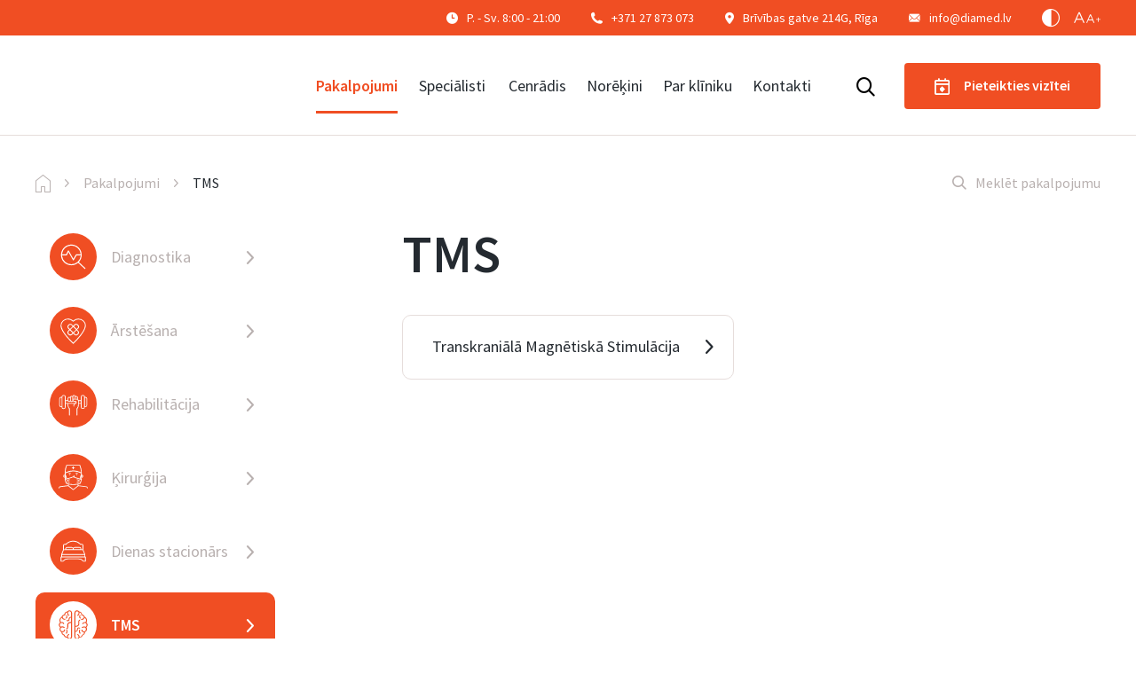

--- FILE ---
content_type: text/html; charset=UTF-8
request_url: https://www.diamed.lv/pakalpojumi/tms/
body_size: 15427
content:
<!doctype html><html lang="lv-LV" ><head><meta charset="UTF-8"><meta name="format-detection" content="telephone=no"><meta http-equiv="X-UA-Compatible" content="IE=edge,chrome=1"><meta name="viewport" content="width=device-width, initial-scale=1, maximum-scale=1"><link rel="profile" href="https://gmpg.org/xfn/11"><meta name='robots' content='index, follow, max-image-preview:large, max-snippet:-1, max-video-preview:-1' /><link media="all" href="https://www.diamed.lv/wp-content/cache/autoptimize/css/autoptimize_6a404c3491822c6f4ff926f55ebf3f87.css" rel="stylesheet"><title>TMS - DiaMed</title><link rel="canonical" href="https://www.diamed.lv/pakalpojumi/tms/" /><meta property="og:locale" content="lv_LV" /><meta property="og:type" content="article" /><meta property="og:title" content="TMS - DiaMed" /><meta property="og:url" content="https://www.diamed.lv/pakalpojumi/tms/" /><meta property="og:site_name" content="DiaMed" /><meta name="twitter:card" content="summary_large_image" /> <script type="application/ld+json" class="yoast-schema-graph">{"@context":"https://schema.org","@graph":[{"@type":"CollectionPage","@id":"https://www.diamed.lv/pakalpojumi/tms/","url":"https://www.diamed.lv/pakalpojumi/tms/","name":"TMS - DiaMed","isPartOf":{"@id":"https://www.diamed.lv/#website"},"breadcrumb":{"@id":"https://www.diamed.lv/pakalpojumi/tms/#breadcrumb"},"inLanguage":"lv-LV"},{"@type":"BreadcrumbList","@id":"https://www.diamed.lv/pakalpojumi/tms/#breadcrumb","itemListElement":[{"@type":"ListItem","position":1,"name":"Home","item":"https://www.diamed.lv/"},{"@type":"ListItem","position":2,"name":"TMS"}]},{"@type":"WebSite","@id":"https://www.diamed.lv/#website","url":"https://www.diamed.lv/","name":"DiaMed","description":"","publisher":{"@id":"https://www.diamed.lv/#organization"},"potentialAction":[{"@type":"SearchAction","target":{"@type":"EntryPoint","urlTemplate":"https://www.diamed.lv/?s={search_term_string}"},"query-input":{"@type":"PropertyValueSpecification","valueRequired":true,"valueName":"search_term_string"}}],"inLanguage":"lv-LV"},{"@type":"Organization","@id":"https://www.diamed.lv/#organization","name":"DiaMed","url":"https://www.diamed.lv/","logo":{"@type":"ImageObject","inLanguage":"lv-LV","@id":"https://www.diamed.lv/#/schema/logo/image/","url":"https://www.diamed.lv/wp-content/uploads/2022/11/logo.png","contentUrl":"https://www.diamed.lv/wp-content/uploads/2022/11/logo.png","width":135,"height":112,"caption":"DiaMed"},"image":{"@id":"https://www.diamed.lv/#/schema/logo/image/"}}]}</script> <style id='wp-img-auto-sizes-contain-inline-css'>img:is([sizes=auto i],[sizes^="auto," i]){contain-intrinsic-size:3000px 1500px}
/*# sourceURL=wp-img-auto-sizes-contain-inline-css */</style><style id='classic-theme-styles-inline-css'>/*! This file is auto-generated */
.wp-block-button__link{color:#fff;background-color:#32373c;border-radius:9999px;box-shadow:none;text-decoration:none;padding:calc(.667em + 2px) calc(1.333em + 2px);font-size:1.125em}.wp-block-file__button{background:#32373c;color:#fff;text-decoration:none}
/*# sourceURL=/wp-includes/css/classic-themes.min.css */</style> <script id="wpml-cookie-js-extra">var wpml_cookies = {"wp-wpml_current_language":{"value":"lv","expires":1,"path":"/"}};
var wpml_cookies = {"wp-wpml_current_language":{"value":"lv","expires":1,"path":"/"}};
//# sourceURL=wpml-cookie-js-extra</script> <meta name="generator" content="WPML ver:4.6.15 stt:31,45;" /> <!--[if IE]> <script src="https://cdnjs.cloudflare.com/ajax/libs/html5shiv/3.7.3/html5shiv.min.js" type="text/javascript"></script> <link rel="stylesheet" href="https://www.diamed.lv/wp-content/themes/pandago2/assets/vendor/browser-notice/browser-notice.css"><link rel="stylesheet" href="https://www.diamed.lv/wp-content/themes/pandago2/assets/vendor/browser-notice/browser-notice-ie.css"> <![endif]--><style id="pdg-blocks-custom"></style><link rel="icon" href="https://www.diamed.lv/wp-content/uploads/2022/12/cropped-diamed_fav-32x32.png" sizes="32x32" /><link rel="icon" href="https://www.diamed.lv/wp-content/uploads/2022/12/cropped-diamed_fav-192x192.png" sizes="192x192" /><link rel="apple-touch-icon" href="https://www.diamed.lv/wp-content/uploads/2022/12/cropped-diamed_fav-180x180.png" /><meta name="msapplication-TileImage" content="https://www.diamed.lv/wp-content/uploads/2022/12/cropped-diamed_fav-270x270.png" /></head><body class="archive tax-service_cat term-tms term-21 wp-embed-responsive wp-theme-pandago2 wp-child-theme-diamed" > <!--[if IE]><div id="update-browser-notification-wrap" style="display: none;"><div class="update-browser-notification-bg"></div><div class="update-browser-notification"><div class="ubn-table"><div class="ubn-cell"><div class="ubn-outer"><div class="ubn-inner"><div class="ubn-text"><p class="ubn-title">Lūdzu atjauniniet savu pārlūkprogrammu</p><p class="ubn-p">Jūsu Tīmekļa pārlūks nespēj pilnvērtīgi attēlot šo lapu, jo šī lapa ir būvēta balstoties uz moderniem Tīmekļa standartiem. Lai apskatītu šo lapu, aicinām Jūs izvēlēties kādu no modernajiem Tīmekļa pārlūkiem, kas pieejami zemāk.</p><p class="ubn-p last">Bezmaksas pārlūkprogrammas  - visas pārlūkprogrammas nodrošina vienādas pamatfunkcijas un ir viegli lietojamas. Izvēlieties, kuru pārlūkprogrammu vēlaties lejupielādēt:</p></div><div class="ubn-icon-wrap"> <a class="ubn-browser-link ubn-browser-link-firefox" href="http://www.mozilla.org/en-US/firefox/new/" target="_blank" rel="nofollow"> <span class="ubn-browser-icon">&nbsp;</span> <span class="ubn-browser-name">Mozilla Firefox</span> </a> <a class="ubn-browser-link ubn-browser-link-chrome" href="https://www.google.com/intl/en/chrome/browser/" target="_blank" rel="nofollow"> <span class="ubn-browser-icon">&nbsp;</span> <span class="ubn-browser-name">Google Chrome</span> </a> <a class="ubn-browser-link ubn-browser-link-opera" href="http://www.opera.com/" target="_blank" rel="nofollow"> <span class="ubn-browser-icon">&nbsp;</span> <span class="ubn-browser-name">Opera</span> </a> <a class="ubn-browser-link ubn-browser-link-safari" href="https://safari.en.softonic.com/" target="_blank" rel="nofollow"> <span class="ubn-browser-icon">&nbsp;</span> <span class="ubn-browser-name">Safari</span> </a> <a class="ubn-browser-link ubn-browser-link-edge" href="https://www.microsoft.com/en-us/windows/microsoft-edge" target="_blank" rel="nofollow"> <span class="ubn-browser-icon">&nbsp;</span> <span class="ubn-browser-name">Microsoft Edge</span> </a></div><div class="ubn-close-wrap"> <a class="ubn-close js-ubn-close" href="javascript:void(0)" onclick="var elem = document.querySelector('#update-browser-notification-wrap');elem.parentNode.removeChild(elem);">Aizvērt</a></div></div></div></div></div></div></div><![endif]--> <noscript><iframe src="https://www.googletagmanager.com/ns.html?id=GTM-PMT6V43"
 height="0" width="0" style="display:none;visibility:hidden"></iframe></noscript><div class="site-wrap"><div class="site-search-bg"></div><header class="site-header"><div class="site-header__inner"><div class="infobar bgc-primary c-white"><div class="container flex justify-content-md-end align-items-center"><div class="infobar__contacts flex align-items-center"><div class="contact-item flex fs-small align-items-center" > <span class="contact-item__icon ic ic--time"></span><div class="contact-item__text">P. - Sv. 8:00 - 21:00</div></div><a class="contact-item flex fs-small show-on-mob align-items-center" href="tel:+37127873073"> <span class="contact-item__icon ic ic--phone"></span><div class="contact-item__text">+371 27 873 073</div> </a><div class="contact-item flex fs-small show-on-mob align-items-center" > <span class="contact-item__icon ic ic--marker"></span><div class="contact-item__text">Brīvības gatve 214G, Rīga</div></div><a class="contact-item flex fs-small align-items-center" href="/cdn-cgi/l/email-protection#92fbfcf4fdd2f6fbf3fff7f6bcfee4"> <span class="contact-item__icon ic ic--mail"></span><div class="contact-item__text"><span class="__cf_email__" data-cfemail="80e9eee6efc0e4e9e1ede5e4aeecf6">[email&#160;protected]</span></div> </a></div><div class="infobar__accessibility flex align-items-center d-none d-lg-flex"><div class="acb acb--con relative"> <button class="acb__button c-white ic ic--contrast"></button><ul class="acb__dropdown"><li> <button class="change-contrast change-contrast--1 d-block js-change-contrast" data-contrast="1"> <span class="change-contrast__inner d-block relative"> <span class="abs-c">A</span> </span> </button></li><li> <button class="change-contrast change-contrast--2 d-block js-change-contrast" data-contrast="2"> <span class="change-contrast__inner d-block relative"> <span class="abs-c">A</span> </span> </button></li><li> <button class="change-contrast change-contrast--3 d-block js-change-contrast" data-contrast="3"> <span class="change-contrast__inner d-block relative"> <span class="abs-c">A</span> </span> </button></li><li> <button class="ta-center js-change-contrast" data-contrast="reset">Atiestatīt</button></li></ul></div><div class="acb acb--fs relative"> <button class="acb__button c-white ic ic--fontsize"></button><ul class="acb__dropdown"><li> <button class="js-change-font-size" data-size="0.75">75%</button></li><li> <button class="active js-change-font-size" data-size="1">100%</button></li><li> <button class="js-change-font-size" data-size="1.25">125%</button></li><li> <button class="js-change-font-size" data-size="1.5">150%</button></li></ul></div></div></div></div><div class="site-header__main container flex align-items-center justify-content-between"> <a class="site-logo d-block" href="https://www.diamed.lv"> <noscript><img class="pdg-img" src="https://www.diamed.lv/wp-content/uploads/2022/11/logo.png" title="logo" alt=""  ></noscript><img class="lazyload pdg-img" src='data:image/svg+xml,%3Csvg%20xmlns=%22http://www.w3.org/2000/svg%22%20viewBox=%220%200%20210%20140%22%3E%3C/svg%3E' data-src="https://www.diamed.lv/wp-content/uploads/2022/11/logo.png" title="logo" alt=""  > </a><div class="site-menu flex align-items-center"><nav class="nav-main"><ul class="flex"><li id="menu-item-35" class="menu-item menu-item-type-post_type menu-item-object-page menu-item-35 current-menu-item"><a href="https://www.diamed.lv/pakalpojumi/" data-title="Pakalpojumi"><span class="d-lg-block">Pakalpojumi</span></a></li><li id="menu-item-39" class="menu-item menu-item-type-post_type menu-item-object-page menu-item-39"><a href="https://www.diamed.lv/specialisti/" data-title="Speciālisti"><span class="d-lg-block">Speciālisti</span></a></li><li id="menu-item-1183" class="menu-item menu-item-type-post_type menu-item-object-pricelist menu-item-1183"><a href="https://www.diamed.lv/cenradis/magnetiska-rezonanse/" data-title="Cenrādis"><span class="d-lg-block">Cenrādis</span></a></li><li id="menu-item-34" class="menu-item menu-item-type-post_type menu-item-object-page menu-item-34"><a href="https://www.diamed.lv/norekini/" data-title="Norēķini"><span class="d-lg-block">Norēķini</span></a></li><li id="menu-item-36" class="menu-item menu-item-type-post_type menu-item-object-page menu-item-36"><a href="https://www.diamed.lv/par-kliniku/" data-title="Par klīniku"><span class="d-lg-block">Par klīniku</span></a></li><li id="menu-item-33" class="menu-item menu-item-type-post_type menu-item-object-page menu-item--is-last menu-item-33"><a href="https://www.diamed.lv/kontakti/" data-title="Kontakti"><span class="d-lg-block">Kontakti</span></a></li></ul></nav><div class="site-search"><div class="site-search__inner"><div class="site-search__input-wrap relative"> <input class="site-search__input js-site-search-input" type="text" name="s" id="search" placeholder="Meklēt" value="" autocomplete="off"> <button class="site-search__close site-search__button js-site-search-close" type="button"> <span class="ic ic--close abs-c"></span> </button> <span class="site-search__icon site-search__button" type="submit"> <span class="ic ic--search abs-c"></span> </span></div><div class="site-search__results"><div class="search-results flex"></div></div></div></div> <button class="site-search-toggle js-site-search-toggle"> <span class="abs-c ic ic--search"></span> </button> <button class="site-apply btn btn--primary d-none d-lg-block js-unset-specialist" data-fancybox data-src="#pieteikties-vizitei"> <span class="ic ic--calendar"></span> Pieteikties vizītei </button> <button class="burger d-lg-none js-burger"> <span class="burger__part top"></span> <span class="burger__part mid"></span> <span class="burger__part bot"></span> </button></div></div><div class="site-handheld-nav"><div class="container"><div class="handheld-tools flex justify-content-between align-items-center"><div class="flex align-items-center"><div class="acb acb--con relative"> <button class="acb__button c-white ic ic--contrast"></button><ul class="acb__dropdown"><li> <button class="change-contrast change-contrast--1 d-block js-change-contrast" data-contrast="1"> <span class="change-contrast__inner d-block relative"> <span class="abs-c">A</span> </span> </button></li><li> <button class="change-contrast change-contrast--2 d-block js-change-contrast" data-contrast="2"> <span class="change-contrast__inner d-block relative"> <span class="abs-c">A</span> </span> </button></li><li> <button class="change-contrast change-contrast--3 d-block js-change-contrast" data-contrast="3"> <span class="change-contrast__inner d-block relative"> <span class="abs-c">A</span> </span> </button></li><li> <button class="ta-center js-change-contrast" data-contrast="reset">Atiestatīt</button></li></ul></div><div class="acb acb--fs relative"> <button class="acb__button c-white ic ic--fontsize"></button><ul class="acb__dropdown"><li> <button class="js-change-font-size" data-size="0.75">75%</button></li><li> <button class="active js-change-font-size" data-size="1">100%</button></li><li> <button class="js-change-font-size" data-size="1.25">125%</button></li><li> <button class="js-change-font-size" data-size="1.5">150%</button></li></ul></div></div> <a href="https://www.diamed.lv/lapas-karte/">Lapas karte</a></div><nav class="nav-main"><ul><li class="menu-item menu-item-type-post_type menu-item-object-page menu-item-35 current-menu-item"><a href="https://www.diamed.lv/pakalpojumi/" data-title="Pakalpojumi"><span class="d-lg-block">Pakalpojumi</span></a></li><li class="menu-item menu-item-type-post_type menu-item-object-page menu-item-39"><a href="https://www.diamed.lv/specialisti/" data-title="Speciālisti"><span class="d-lg-block">Speciālisti</span></a></li><li class="menu-item menu-item-type-post_type menu-item-object-pricelist menu-item-1183"><a href="https://www.diamed.lv/cenradis/magnetiska-rezonanse/" data-title="Cenrādis"><span class="d-lg-block">Cenrādis</span></a></li><li class="menu-item menu-item-type-post_type menu-item-object-page menu-item-34"><a href="https://www.diamed.lv/norekini/" data-title="Norēķini"><span class="d-lg-block">Norēķini</span></a></li><li class="menu-item menu-item-type-post_type menu-item-object-page menu-item-36"><a href="https://www.diamed.lv/par-kliniku/" data-title="Par klīniku"><span class="d-lg-block">Par klīniku</span></a></li><li class="menu-item menu-item-type-post_type menu-item-object-page menu-item--is-last menu-item-33"><a href="https://www.diamed.lv/kontakti/" data-title="Kontakti"><span class="d-lg-block">Kontakti</span></a></li></ul></nav></div></div></div></header><div class="site-content"><div class="breadcrumbs"><div class="container relative flex align-items-center"> <span property="itemListElement" typeof="ListItem" class="breadcrumbs__home"><a property="item" typeof="WebPage" title="Go to DiaMed." href="https://www.diamed.lv" class="home" ><span property="name"><span class="ic ic--home"></span></span></a><meta property="position" content="1"></span><span class="breadcrumbs__sep ic ic--caret-right"></span><span property="itemListElement" typeof="ListItem"><a property="item" typeof="WebPage" title="Go to Pakalpojumi." href="https://www.diamed.lv/pakalpojumi/" class="service-root post post-service" ><span property="name">Pakalpojumi</span></a><meta property="position" content="2"></span><span class="breadcrumbs__sep ic ic--caret-right"></span><span property="itemListElement" typeof="ListItem"><span property="name" class="archive taxonomy service_cat current-item">TMS</span><meta property="url" content="https://www.diamed.lv/pakalpojumi/tms/"><meta property="position" content="3"></span><div class="search-service d-none d-md-block"> <a href="https://www.diamed.lv/pakalpojumi/"> <span class="ic ic--search"></span> Meklēt pakalpojumu </a></div></div></div><div class="container"><div class="row"><div class="col-lg-3"><nav class="nav-sidebar relative"><div class="nav-sidebar-current d-lg-none"> <button class="nav-sidebar-item relative flex align-items-center js-nav-sidebar-toggle"><div class="nav-sidebar-item__icon"><figure class="pdg-svg"><svg version="1.1" id="Layer_1" xmlns="http://www.w3.org/2000/svg" xmlns:xlink="http://www.w3.org/1999/xlink" x="0px" y="0px"
 viewBox="0 0 100 100" style="enable-background:new 0 0 100 100;" xml:space="preserve"><style type="text/css">.st0{fill:#F04E23;}
	.st1{fill:#FFFFFF;}</style><g id="icon-tms-small" transform="translate(-104 -1164)"> <circle id="Ellipse_24" class="st0" cx="154" cy="1214" r="50"/> <g id="icon-neirologija" transform="translate(39.152 1168.494)"> <path id="Path_32_-_Outline" class="st1" d="M103.6,18.5"/> <path id="Path_15008" class="st1" d="M109.9,15.9c-2.4-1.7-5.8-1.1-7.5,1.3c0,0,0,0,0,0l0,0c-3.6,0-6.5,2.9-6.5,6.5
 c-2.7,0.3-5,2.3-5.6,4.9c-0.4,0.1-0.7,0.3-1,0.6c-3.8,2.5-4.9,7.6-2.5,11.5c-0.5,0.4-0.9,0.9-1.3,1.3c-2.1,2.9-1.5,6.9,1.4,9.1
 c0,0,0,0,0.1,0c-0.3,0.5-0.6,1-0.8,1.6c-1.3,3.4,0.5,7.2,3.8,8.4v0.7c0,3,2,5.5,4.8,6.3c0.8,2.8,3.4,4.7,6.3,4.7h0.9
 c0.8,1.9,2.6,3.2,4.6,3.4h0.5c3,0,5.4-2.4,5.4-5.4V20.3C112.3,18.5,111.4,16.9,109.9,15.9z M110.3,28.4c-1.4,0.2-2.7,0.8-3.8,1.7
 c-1,1-1.5,2.4-1.5,3.8V34c0,0.9-0.2,1.5-0.6,1.7c-0.2,0.1-0.5,0.2-0.8,0.2c-0.6,0-1.2-0.1-1.7-0.3c-0.5-0.2-1.1,0-1.3,0.4
 c-0.2,0.5,0,1.1,0.4,1.3c0.8,0.4,1.7,0.6,2.6,0.6l0,0c0.7,0,1.4-0.2,1.9-0.6c1.1-0.8,1.7-2.2,1.5-3.6c0-0.9,0.2-1.7,0.8-2.4
 c0.7-0.6,1.5-0.9,2.4-1.1v9c-1.3,0.1-2.6,0.3-3.8,0.7c-1,0.3-1.8,0.9-2.6,1.6c-0.8,0.8-1.3,1.7-1.5,2.8c-0.2,1.5-0.2,3-0.1,4.5
 l0,0c0.1,1.9,0.2,2.8-1.7,4.3c-0.5,0.3-0.6,1-0.2,1.5c0.1,0.2,0.3,0.3,0.6,0.3h0.3c0.2,0,0.4-0.1,0.6-0.2l0,0c2-1.3,2.9-3.7,2.5-6
 l0,0c-0.1-1.3-0.1-2.6,0.1-3.8c0.4-2.7,4.2-3.3,5.8-3.4v29.2c0,1.6-1.1,3-2.7,3.4c-1.8,0.3-3.6-0.8-4-2.6l0,0
 c-0.3-1.9,0.7-3.7,2.4-4.5c0.3-0.2,0.5-0.5,0.6-0.9c0-0.6-0.4-1-1-1c0,0,0,0,0,0c-0.2,0-0.3,0-0.4,0.1c-2.2,1.1-3.6,3.3-3.6,5.7
 h-0.4c-2.2,0-4.1-1.6-4.5-3.7c-0.1-0.4-0.5-0.8-0.9-0.9c-2.2-0.3-3.9-2.3-3.8-4.5v-0.4c1.8-0.2,3.5-1,4.7-2.2
 c0.7-0.8,0.9-1.9,0.7-2.9v-0.1c-0.1-0.6-0.6-0.9-1.2-0.8c-0.6,0.1-0.9,0.6-0.8,1.2c0,0,0,0.1,0,0.1c0.1,0.4,0,0.9-0.2,1.2
 c-1,0.9-2.3,1.4-3.7,1.5c-0.9-0.2-1.7-0.7-2.4-1.3c-1.7-1.8-1.6-4.6,0.2-6.3c0,0,0,0,0,0c0.8-0.4,1.8-0.7,2.7-0.7l0,0
 c1,0,2,0.4,2.8,1c0.2,0.1,0.4,0.2,0.7,0.2h0.2c0.5,0,0.9-0.4,0.9-1c0-0.1,0-0.1,0-0.2c0-0.3-0.1-0.5-0.3-0.7
 c-1.2-1-2.6-1.5-4.2-1.5c-1.1,0-2.2,0.2-3.3,0.7c-0.8-0.4-1.4-1-1.8-1.8c-1.1-2.1-0.4-4.7,1.7-6l0,0c0.4,0,0.9-0.1,1.2-0.1
 c0.8,0,1.5,0.1,2.2,0.3c0.7,0.1,1.4,0.7,1.7,1.3c0.1,0.4,0.6,0.7,1,0.7h0.3c0.5-0.2,0.8-0.8,0.6-1.3c0,0,0-0.1,0-0.1
 c-0.5-1.2-1.4-2.1-2.6-2.5c-1-0.3-2.1-0.4-3.1-0.4h-1.1c-0.3-0.5-0.6-1-0.8-1.6c-1.1-2.9,0.1-6.1,2.7-7.6c0.2,0.7,0.6,1.3,1,1.8
 c1,1.5,2.8,2.5,4.6,2.5l0,0c0.4,0,0.8,0,1.2-0.1c0.5-0.1,0.9-0.6,0.8-1.1c-0.1-0.6-0.7-0.9-1.2-0.8c0,0,0,0,0,0
 c-0.2,0-0.6,0.1-0.8,0.1c-1.2,0-2.4-0.6-3-1.7c-0.5-0.6-0.8-1.3-1-2c0.4-2.1,2.3-3.6,4.4-3.6h0.3c0.3,0,0.6-0.1,0.8-0.3
 c0.2-0.2,0.3-0.6,0.2-0.9c0-0.2-0.1-0.6-0.1-0.8c0-2.3,1.8-4.3,4.1-4.5c0,1.8,0.2,4.8,1.7,6.3c0.5,0.5,1.3,0.8,2,0.8h0.2
 c0.3,0,0.5-0.2,0.7-0.3c0.2-0.2,0.3-0.5,0.2-0.8c0-0.5-0.4-0.9-0.9-0.9c0,0-0.1,0-0.1,0h-0.1c-0.2,0-0.5-0.1-0.7-0.2
 c-0.9-0.9-1.1-3.7-1.1-5.5c0.6-1,1.7-1.7,2.9-1.7c1.8,0,3.3,1.4,3.4,3.3c0,0,0,0.1,0,0.1v8.2L110.3,28.4z"/> <path id="Path_15009" class="st1" d="M101.1,64.1c-0.2,0.2-0.5,0.3-0.8,0.3l0,0c-0.2,0-0.5-0.1-0.7-0.2l0,0
 c-0.4-0.4-0.5-1-0.1-1.5c0.8-1,1.2-2.1,1.2-3.4c0-0.7-0.2-1.4-0.6-1.9c-0.3-0.4-0.2-1,0.3-1.3c0,0,0,0,0.1,0l0,0
 c0.2-0.1,0.4-0.1,0.6-0.1c0.4,0,0.7,0.2,0.9,0.6C104.2,60.3,101.2,64,101.1,64.1z"/> <path id="Path_15010" class="st1" d="M102.3,28.4c0,0.6-0.1,1.1-0.2,1.7c-0.3,1-1.1,1.8-2,2.1c-0.1,0-0.2,0.1-0.4,0.1
 c-0.4,0-0.8-0.2-0.9-0.6c-0.1-0.3-0.1-0.5,0-0.8c0.1-0.2,0.3-0.4,0.6-0.6c0.4-0.2,0.8-0.6,1-1c0.2-1,0-2.1-0.4-3
 c-0.2-0.5,0-1.1,0.4-1.3c0.1-0.1,0.3-0.1,0.4-0.1c0.4,0,0.8,0.2,0.9,0.6C102.1,26.3,102.3,27.3,102.3,28.4z"/> <path id="Path_15011" class="st1" d="M103.6,18.5"/> <path id="Path_40_-_Outline" class="st1" d="M103.6,18.5"/> <path id="Path_15012" class="st1" d="M144.1,49.9c2.2-2.9,1.7-7-1.1-9.2c0.3-0.3,0.4-0.7,0.6-1.1c1.9-4.2,0-9.1-4.2-11
 c-0.7-2.6-2.9-4.6-5.6-4.9c0-3.6-2.9-6.5-6.5-6.5l0,0c-1-1.5-2.7-2.4-4.5-2.4c-3,0-5.4,2.4-5.4,5.4v0v50.5c0,2.7,2,5,4.7,5.4h0.8
 c2.2,0,4.1-1.3,4.9-3.4h0.9c2.9,0,5.5-1.9,6.3-4.7c3.1-0.8,5.2-3.8,4.8-7c2.6-1,4.3-3.4,4.3-6.2c0-1.4-0.4-2.7-1.2-3.8
 C143.4,50.8,143.8,50.4,144.1,49.9z M141.2,49.8L141.2,49.8c-1.1-0.5-2.2-0.7-3.4-0.7c-1.5,0-3,0.5-4.2,1.5
 c-0.4,0.4-0.5,1-0.1,1.5c0.2,0.2,0.5,0.3,0.8,0.3c0.2,0,0.5-0.1,0.7-0.2c0.8-0.7,1.9-1,2.9-1c0.9,0,1.9,0.2,2.7,0.7
 c0.7,0.6,1.1,1.5,1.3,2.4c0.5,2.4-1,4.7-3.4,5.3c-1.4-0.1-2.7-0.6-3.8-1.5c-0.2-0.4-0.3-0.8-0.2-1.2c0.1-0.5-0.2-1-0.7-1.1
 c0,0-0.1,0-0.1,0c-0.6-0.1-1.1,0.2-1.2,0.8c0,0,0,0,0,0c-0.2,1,0,2.1,0.7,2.9c1.2,1.3,2.9,2,4.6,2.2v0.5c0,2.2-1.6,4.2-3.8,4.5
 l0,0c-0.4,0.1-0.8,0.5-0.8,0.9c-0.4,2.1-2.2,3.7-4.4,3.7h-0.4c0-2.5-1.4-4.7-3.6-5.8c-0.1,0-0.3-0.1-0.4-0.1
 c-0.4,0-0.8,0.2-0.9,0.6c-0.2,0.5,0,1.1,0.4,1.3c1.7,0.8,2.7,2.7,2.4,4.6l0,0c-0.3,1.5-1.7,2.6-3.3,2.6c-1.8,0-3.3-1.4-3.4-3.3
 c0,0,0-0.1,0-0.1V60.7c1.4-0.2,2.7-0.8,3.8-1.7c1-1,1.5-2.4,1.5-3.8v-0.1c-0.1-0.6,0.1-1.2,0.6-1.7c0.2-0.1,0.5-0.2,0.8-0.2
 c0.6,0,1.2,0.1,1.7,0.4c0.5,0.2,1.1,0,1.3-0.4c0.2-0.5,0-1.1-0.4-1.3c-0.8-0.4-1.7-0.6-2.6-0.6c-0.7,0-1.3,0.2-1.9,0.6
 c-1.1,0.8-1.7,2.2-1.5,3.6c0,0.9-0.3,1.7-0.9,2.4c-0.7,0.6-1.5,0.9-2.4,1.1v-9c1.3-0.1,2.6-0.3,3.8-0.7c1-0.3,1.8-0.9,2.6-1.6
 c0.8-0.8,1.3-1.7,1.5-2.8c0.2-1.4,0.2-2.9,0.1-4.3l0,0c-0.1-1.9-0.2-2.8,1.7-4.3c0.3-0.2,0.4-0.5,0.4-0.8c0-0.6-0.4-1-1-1
 c0,0,0,0,0,0c-0.2,0-0.4,0.1-0.6,0.2c-2,1.3-2.9,3.7-2.5,6l0,0c0.1,1.3,0.1,2.6-0.1,3.8c-0.4,2.7-4,3.3-5.8,3.4V20.3
 c0-1.8,1.4-3.3,3.3-3.4c0,0,0.1,0,0.1,0h0.1c1.2,0,2.3,0.6,2.9,1.7c0.1,1.6-0.1,4.5-1.1,5.4c-0.2,0.2-0.4,0.3-0.7,0.2l0,0
 c-0.5,0-1,0.4-1.1,0.9l0,0c0,0.5,0.4,1,0.9,1.1h0.3c0.8,0,1.5-0.3,2-0.8c1.3-1.8,1.9-4,1.7-6.2c2.3,0.2,4,2.2,4,4.5
 c0,0.3,0,0.5-0.1,0.8c0,0.3,0,0.6,0.2,0.9c0.2,0.2,0.5,0.3,0.8,0.3h0.2c2.2,0,4,1.6,4.4,3.7c-0.3,1-1.5,3.6-4,3.6
 c-0.3,0-0.5,0-0.8-0.1c-0.6-0.1-1.1,0.2-1.3,0.7c-0.1,0.6,0.2,1.1,0.7,1.3c0,0,0.1,0,0.1,0c0.4,0.1,0.8,0.1,1.2,0.1
 c1.9,0,3.6-0.9,4.6-2.5c0.4-0.5,0.8-1.1,1-1.8c1.9,1.1,3.1,3.2,3.1,5.4c0,1.3-0.4,2.6-1.2,3.7h-1.1c-1.1,0-2.2,0.2-3.3,0.6
 c-1.2,0.4-2.1,1.3-2.6,2.5c-0.2,0.5,0.1,1.1,0.6,1.3h0.3c0.4,0,0.8-0.3,1-0.7c0.6-1.5,2.7-1.7,3.9-1.7c0.4,0,0.8,0,1.1,0.1
 c0.9,0.5,1.6,1.2,2,2.1C144,46.3,143.2,48.7,141.2,49.8L141.2,49.8z"/> <path id="Path_15013" class="st1" d="M130,64.2c-0.2,0.2-0.4,0.3-0.7,0.2c-0.3,0-0.6-0.1-0.8-0.3c-1.8-2.1-2.2-5.1-0.9-7.6
 c0.2-0.3,0.5-0.5,0.9-0.6c0.2,0,0.4,0,0.6,0.1c0.5,0.2,0.6,0.8,0.4,1.3c0,0,0,0,0,0.1l0,0c-0.8,1.7-0.5,3.8,0.7,5.3l0,0
 C130.5,63.1,130.5,63.8,130,64.2C130,64.2,130,64.2,130,64.2z"/> <path id="Path_15014" class="st1" d="M131,31.6c-0.2,0.3-0.5,0.5-0.9,0.6c-0.2,0-0.3,0-0.4-0.1c-0.9-0.4-1.7-1.2-2-2.1
 c-0.4-1.6-0.2-3.3,0.6-4.7c0.2-0.5,0.8-0.7,1.3-0.5c0.3,0.2,0.6,0.5,0.6,0.9c0,0.2,0,0.3-0.1,0.4c-0.3,0.7-0.5,1.4-0.6,2.1
 c-0.1,0.8,0.4,1.6,1.1,1.9l0,0C131,30.5,131.2,31.1,131,31.6z"/> <path id="Path_52_-_Outline" class="st1" d="M117.4,48.5L117.4,48.5z"/> </g> </g> </svg></figure></div><p class="flex-fit fs-large">TMS</p> <span class="nav-sidebar-item__arrow ic ic--caret-right"></span> </button></div><ul><li class=""> <a class="nav-sidebar-item relative flex align-items-center" href="https://www.diamed.lv/pakalpojumi/diagnostika/"><div class="nav-sidebar-item__icon"><figure class="pdg-svg"><svg xmlns="http://www.w3.org/2000/svg" width="100" height="100" viewBox="0 0 100 100"> <g id="icon-diagnostika" transform="translate(-104 -1164)"> <circle id="Ellipse_24" data-name="Ellipse 24" cx="50" cy="50" r="50" transform="translate(104 1164)" fill="#f04e23"/> <g id="icon-diagnostika-2" data-name="icon-diagnostika" transform="translate(22.056 1152)"> <path id="Union_2" d="M157.7,86.1,144,73.3l.6-.7a22.123,22.123,0,0,0,3.9-6.6,21.236,21.236,0,0,0,1.4-7.9,22.737,22.737,0,0,0-1.7-8.6,21.856,21.856,0,0,0-11.7-11.7,22.35,22.35,0,0,0-17.1,0,21.856,21.856,0,0,0-11.7,11.7,22.823,22.823,0,0,0-1.8,8.6v.1a21.051,21.051,0,0,0,1.8,8.6,21.856,21.856,0,0,0,11.7,11.7,22.615,22.615,0,0,0,8.5,1.7,20.99,20.99,0,0,0,7.4-1.3,19.819,19.819,0,0,0,6.3-3.6l.7-.5L156,87.6a1.217,1.217,0,0,0,1.6,0A1,1,0,0,0,157.7,86.1ZM108.3,55.9a19.813,19.813,0,0,1,39.4,0l.1,1.1h-9.4a1.05,1.05,0,0,0-.9.5l-5.3,8.9-9.5-17.2a1.174,1.174,0,0,0-1-.6h0a1.1,1.1,0,0,0-1,.6L116.8,57h-8.7ZM128,78a19.819,19.819,0,0,1-19.7-17.7l-.1-1.1h9.4a1.1,1.1,0,0,0,1-.6l3.3-6.5,9.4,17.1a1.8,1.8,0,0,0,.9.6h0a1.05,1.05,0,0,0,.9-.5l6-10h8.8l-.1,1.1A19.985,19.985,0,0,1,128,78Z" fill="#fff"/> </g> </g> </svg></figure></div><p class="flex-fit fs-large">Diagnostika</p> <span class="nav-sidebar-item__arrow ic ic--caret-right"></span> </a></li><li class=""> <a class="nav-sidebar-item relative flex align-items-center" href="https://www.diamed.lv/pakalpojumi/arstesana/"><div class="nav-sidebar-item__icon"><figure class="pdg-svg"><svg xmlns="http://www.w3.org/2000/svg" width="100" height="100" viewBox="0 0 100 100"> <g id="icon-arstesana" transform="translate(-104 -1164)"> <circle id="Ellipse_24" data-name="Ellipse 24" cx="50" cy="50" r="50" transform="translate(104 1164)" fill="#f04e23"/> <g id="noun-heal-2901249" transform="translate(39.498 1171.3)"> <path id="Path_14965" d="M135.8,23.9Zm0,0Zm0,0Zm0,0Zm0,0Zm0,0Zm0,0Zm0,0Zm0,0Zm0,0Zm0,0Zm0,0Zm0,0Zm0,0Zm0,0Zm0,0Zm0,0Zm0,0Zm0,0Zm0,0Zm1.5-1.3h0a16.4,16.4,0,0,0-11.8-4.9,16.591,16.591,0,0,0-11,4.2l-.1.1-.1-.1a17.394,17.394,0,0,0-5-3.1,17.128,17.128,0,0,0-5.9-1.1A16.265,16.265,0,0,0,92.3,22a14.16,14.16,0,0,0-4.6,10.4c-.1,6.1,4.3,14.5,13.1,24.9a189.272,189.272,0,0,0,13.1,13.8.735.735,0,0,0,.6.2,1.421,1.421,0,0,0,.6-.2c1.1-1,25.8-24.1,26.2-38.6A13.582,13.582,0,0,0,137.3,22.6ZM136,42.8a76.145,76.145,0,0,1-7.5,11,152.562,152.562,0,0,1-13.9,15.1l-.1.1-.1-.1A145.811,145.811,0,0,1,98.9,52c-6.3-8.2-9.4-14.8-9.4-19.6.1-7.1,6.3-12.9,13.9-12.9a14.525,14.525,0,0,1,10.4,4.4.967.967,0,0,0,1.4,0,14.608,14.608,0,0,1,20.8-.1,12.1,12.1,0,0,1,3.5,8.6v.2A25.7,25.7,0,0,1,136,42.8ZM135.8,24Zm0-.1Zm0,0Zm0,0Zm0,0Zm0,0Zm0,0Zm0,0Zm0,0Zm0,0Zm0,0Zm0,0Zm0,0Zm0,0Zm0,0Zm0,0Zm0,0Zm0,0Zm0,0Z" fill="#fff"/> <path id="Path_14966" d="M122.9,41.2l2-2a5.94,5.94,0,0,0-8.3-8.5l-.1.1-2,2-2-2a5.94,5.94,0,0,0-8.4,8.4l2,2-2,2a5.94,5.94,0,1,0,8.3,8.5l.1-.1,2-2,2,2a5.976,5.976,0,0,0,8.4-.1,6.044,6.044,0,0,0,0-8.3Zm-5-9.1a4.1,4.1,0,0,1,5.8,5.8l-2,2-5.8-5.8Zm-12.4,5.8a4.1,4.1,0,0,1,5.8-5.8h0l2,2-5.8,5.8Zm5.7,12.3a4,4,0,0,1-2.9,1.2,4.055,4.055,0,0,1-4.1-4.1,4,4,0,0,1,1.2-2.9l2-2,5.8,5.8Zm-2.4-9,5.8-5.8,5.8,5.8L114.6,47Zm14.8,9a4.1,4.1,0,0,1-5.8,0l-2-2,5.8-5.8,2,2A4.1,4.1,0,0,1,123.6,50.2Z" fill="#fff"/> </g> </g> </svg></figure></div><p class="flex-fit fs-large">Ārstēšana</p> <span class="nav-sidebar-item__arrow ic ic--caret-right"></span> </a></li><li class=""> <a class="nav-sidebar-item relative flex align-items-center" href="https://www.diamed.lv/pakalpojumi/rehabilitacija/"><div class="nav-sidebar-item__icon"><figure class="pdg-svg"><svg xmlns="http://www.w3.org/2000/svg" width="100" height="100" viewBox="0 0 100 100"> <g id="icon-rehabilitacija" transform="translate(-104 -1164)"> <circle id="Ellipse_24" data-name="Ellipse 24" cx="50" cy="50" r="50" transform="translate(104 1164)" fill="#f04e23"/> <g id="icon-rehab" transform="translate(0.048 -0.163)"> <path id="icon-rehab-2" data-name="icon-rehab" d="M180,1199.2h-1.2v-.2a3.8,3.8,0,0,0-3.8-3.8h-1a3.8,3.8,0,0,0-3.8,3.8v7.2h-4.7v-.1a4.713,4.713,0,0,0-1.5-1.9l-.1-.1v-3.6a3.329,3.329,0,0,0-3.3-3.3,3.286,3.286,0,0,0-1.7.4l-.2.1v-.2a3.332,3.332,0,0,0-4.2-2.2,3.064,3.064,0,0,0-2.2,2.2v.2l-.2-.1a3.3,3.3,0,0,0-4.5,1.3l-.3.6v.2l-.2-.1a3.3,3.3,0,0,0-4.5,1.3,2.934,2.934,0,0,0-.4,1.6v3.7h-4.3V1199a3.8,3.8,0,0,0-3.8-3.8h-1a3.8,3.8,0,0,0-3.8,3.8v.2H128a3.8,3.8,0,0,0-3.8,3.8v14a3.8,3.8,0,0,0,3.8,3.8h1.2v.2a3.8,3.8,0,0,0,3.8,3.8h1a3.8,3.8,0,0,0,3.8-3.8v-7.2h4.3v2.2c0,5.1,2.1,7.5,2.9,8.4h.1V1238a.789.789,0,0,0,.8.8.86.86,0,0,0,.8-.8v-14a.755.755,0,0,0-.4-.7,5.8,5.8,0,0,1-1.4-1.7,12.122,12.122,0,0,1-1.3-5.6v-2.2H156l-.2.2a7.239,7.239,0,0,0-1.6,4.9h0a.789.789,0,0,0,.8.8.86.86,0,0,0,.8-.8c0-4.9,3.7-5.1,4.2-5.2a.789.789,0,0,0,.8-.8v-4a.882.882,0,0,0-.8-.9h-3a3.2,3.2,0,0,1-3.2-3.1v-.2H161a3.222,3.222,0,0,1,3.2,3.2v8c0,5.4-2.5,7.2-2.6,7.3a1.012,1.012,0,0,0-.4.7v14a.789.789,0,0,0,.8.8.86.86,0,0,0,.8-.8v-13.6h.1c.9-.8,2.9-3.3,2.9-8.4v-2.2h4.3v7.2a3.8,3.8,0,0,0,3.8,3.8h1a3.8,3.8,0,0,0,3.8-3.8v-.2h1.2a3.8,3.8,0,0,0,3.8-3.8v-14A3.629,3.629,0,0,0,180,1199.2Zm-50.8,20H128a2.22,2.22,0,0,1-2.2-2.2v-14a2.22,2.22,0,0,1,2.2-2.2h1.2Zm7,1.8a2.22,2.22,0,0,1-2.2,2.2h-1a2.22,2.22,0,0,1-2.2-2.2v-22a2.22,2.22,0,0,1,2.2-2.2h1a2.22,2.22,0,0,1,2.2,2.2Zm12.6-20.5a1.685,1.685,0,0,1,1.7-1.7,1.627,1.627,0,0,1,1.7,1.7v6a1.685,1.685,0,0,1-1.7,1.7,1.627,1.627,0,0,1-1.7-1.7Zm-5,2a1.685,1.685,0,0,1,1.7-1.7,1.627,1.627,0,0,1,1.7,1.7v4a1.685,1.685,0,0,1-1.7,1.7,1.627,1.627,0,0,1-1.7-1.7Zm13.2,7.3h2.2v2.3H137.9v-4.3h4.6v.1a3.186,3.186,0,0,0,3,1.9,3.492,3.492,0,0,0,2.4-1l.1-.1.1.1a3.492,3.492,0,0,0,2.4,1h.3a3.343,3.343,0,0,0,2.5-1.5l.1-.2.1.1A4.449,4.449,0,0,0,157,1209.8Zm.2-6.6h-3.3v-4.7a1.685,1.685,0,0,1,1.7-1.7,1.627,1.627,0,0,1,1.7,1.7v4.7Zm5,.1H162a3.084,3.084,0,0,0-1-.1h-2.2v-2.7a1.685,1.685,0,0,1,1.7-1.7,1.627,1.627,0,0,1,1.7,1.7Zm8,8.9h-4.3v-4.3h4.3Zm7,8.8a2.22,2.22,0,0,1-2.2,2.2h-1a2.22,2.22,0,0,1-2.2-2.2v-22a2.22,2.22,0,0,1,2.2-2.2h1a2.22,2.22,0,0,1,2.2,2.2Zm5-4a2.22,2.22,0,0,1-2.2,2.2h-1.2v-18.3H180a2.22,2.22,0,0,1,2.2,2.2Z" fill="#fff"/> </g> </g> </svg></figure></div><p class="flex-fit fs-large">Rehabilitācija</p> <span class="nav-sidebar-item__arrow ic ic--caret-right"></span> </a></li><li class=""> <a class="nav-sidebar-item relative flex align-items-center" href="https://www.diamed.lv/pakalpojumi/kirurgija/"><div class="nav-sidebar-item__icon"><figure class="pdg-svg"><svg xmlns="http://www.w3.org/2000/svg" width="100" height="100" viewBox="0 0 100 100"> <g id="icon-kirurgija" transform="translate(-104 -1164)"> <circle id="Ellipse_24" data-name="Ellipse 24" cx="50" cy="50" r="50" transform="translate(104 1164)" fill="#f04e23"/> <g id="icon-kirurgija-2" data-name="icon-kirurgija" transform="translate(30.379 1129.4)"> <path id="Path_14972" data-name="Path 14972" d="M126.9,64a.789.789,0,0,1-.8.8h-1.6v1.6a.8.8,0,1,1-1.6,0V64.8h-1.6a.789.789,0,0,1-.8-.8.86.86,0,0,1,.8-.8h1.6V61.6a.789.789,0,0,1,.8-.8.86.86,0,0,1,.8.8v1.6h1.6A.789.789,0,0,1,126.9,64Z" fill="#fff"/> <path id="Union_7" d="M153.7,104.6a3.1,3.1,0,0,0-2.3-1.2l-16.7-2.2V99h.1c1.3-.4,2.7-.8,4-1.3a1.205,1.205,0,0,0,.5-.5c1-2.8,1.9-5.6,2.6-8.4a.663.663,0,0,0-.2-.7l-.1-.1v-.1c.1-.9.2-1.8.3-2.8v-.2h.2a3.113,3.113,0,0,0,1.9-1.1,3.156,3.156,0,0,0,0-4.2,3.113,3.113,0,0,0-1.9-1.1h-.2v-.2l-.3-2.7v-.1l.1-.1a.764.764,0,0,0,.2-.5,42.148,42.148,0,0,0-3.5-16.8.792.792,0,0,0-.8-.5H109.7a1.02,1.02,0,0,0-.8.5,42.148,42.148,0,0,0-3.5,16.8.713.713,0,0,0,.3.6l.1.1v.1c-.1.5-.1,1-.2,1.5h0v.1h0c0,.3-.1.6-.1.9v.2h-.2a3.16,3.16,0,0,0-2.8,3.2,3.233,3.233,0,0,0,2.8,3.2h.2V85c.1.9.2,1.7.3,2.6v.1l-.1.1a1.136,1.136,0,0,0-.3.8A74.608,74.608,0,0,0,108,97a.821.821,0,0,0,.5.5,26.709,26.709,0,0,0,4,1.3h.2V101h-.2l-16.6,2.2a3.214,3.214,0,0,0-2.3,1.3,3.293,3.293,0,0,0-.8,2.5.849.849,0,0,0,.8.7h.1a.779.779,0,0,0,.7-.9,1.656,1.656,0,0,1,.5-1.3,1.563,1.563,0,0,1,1.2-.6l16.7-2.2.1.1.1.1,10.3,8.1a.725.725,0,0,0,1,0l10-8.1.1-.1.1-.1h.1l16.5,2.1a1.855,1.855,0,0,1,1.2.7,1.9,1.9,0,0,1,.5,1.3.8.8,0,0,0,.7.9h.1a.773.773,0,0,0,.8-.7A2.763,2.763,0,0,0,153.7,104.6ZM142,80.5v-.4h0l.3.2a1.625,1.625,0,0,1,0,2.8l-.3.2V80.5Zm-36.7,2.7a1.539,1.539,0,0,1-1-1.5,1.638,1.638,0,0,1,1-1.5l.3-.1v3.2Zm34.8,3.9v.2l-.2-.1L139,87l-.2-.1,1.3-3.8.4.1C140.4,84.5,140.2,85.8,140.1,87.1Zm-15.2-7.3a.367.367,0,0,0-.3.1.841.841,0,0,0-.4,1.1l.7,1.6-.4-.2c-.1-.1-.3-.1-.4-.2a.638.638,0,0,0-.6,0c-3.4,1.4-8.9,3.1-12.8,4.3h-.2l-3-9.1h0c.1-.7.2-1.3.3-2v-.1h.1a34.183,34.183,0,0,1,16-4A33.8,33.8,0,0,1,140,75.4h.1v.1a12.252,12.252,0,0,1,.2,1.9h0l-3,9.2h-.2c-2.7-.8-6.7-2-10-3.2H127l-1.3-3a.76.76,0,0,0-.8-.6Zm-17.7-6.5a41.315,41.315,0,0,1,3.1-13.9v-.1h26.8v.1a43.891,43.891,0,0,1,3.1,13.8v.3l-.3-.2a34.889,34.889,0,0,0-16.2-3.9,35.693,35.693,0,0,0-16.3,4l-.3.2Zm.4,9.9,1.2,3.8-.2.1-.8.2-.2.1v-.2a24.33,24.33,0,0,1-.3-3.8ZM133,102h0l-9.2,7.4-.1-.1-9.3-7.4V99.3h.2a41.905,41.905,0,0,0,18.2,0l.2-.1Zm-9.3-3.2a39.477,39.477,0,0,1-14-2.6h-.1v-.1c-.9-2.6-1.6-4.9-2.2-6.9l-.1-.2h.2c3.2-.9,11.3-3.2,16.1-5.1h.2c5,2,13.5,4.5,16.1,5.2l.2.1-.1.2c-.5,2-1.2,4.2-2.1,6.8v.1h-.1A42.747,42.747,0,0,1,123.7,98.8Z" fill="#fff"/> <path id="Path_14975" data-name="Path 14975" d="M133.3,76.5a.908.908,0,0,1-.7.3.551.551,0,0,1-.5-.2l-.1.1v-.2c-.1,0-.2-.1-.4-.1h-1a.756.756,0,0,0-.4.1h-.1a.764.764,0,0,1-.5.2h0a.548.548,0,0,1-.6-.4.71.71,0,0,1,.2-1.1l.6-.3a1.268,1.268,0,0,1,.6-.1,3.788,3.788,0,0,1,1.5,0c.2,0,.4.1.6.1l.6.3A1.258,1.258,0,0,1,133.3,76.5Z" fill="#fff"/> <path id="Path_14976" data-name="Path 14976" d="M118.4,76.5a.779.779,0,0,1-.7.3.551.551,0,0,1-.5-.2l-.1.1v-.2c-.1,0-.2-.1-.4-.1h-1a.6.6,0,0,0-.4.1h-.1a.764.764,0,0,1-.5.2h0a.755.755,0,0,1-.7-.4c-.2-.4-.2-.9.2-1.1l.6-.3a1.268,1.268,0,0,1,.6-.1,3.788,3.788,0,0,1,1.5,0c.2,0,.4.1.6.1l.6.3A.9.9,0,0,1,118.4,76.5Z" fill="#fff"/> <path id="Path_14977" data-name="Path 14977" d="M115.8,89.9,111,91.4h-.2a.76.76,0,0,1-.8-.6.8.8,0,0,1,.6-1l4.8-1.5h.2a.76.76,0,0,1,.8.6A.8.8,0,0,1,115.8,89.9Z" fill="#fff"/> <path id="Path_14978" data-name="Path 14978" d="M116.4,94.7a.789.789,0,0,1-.8.8h-.2L110.6,94a.76.76,0,0,1-.6-.8V93a.747.747,0,0,1,1-.5l4.8,1.5C116.2,94,116.4,94.3,116.4,94.7Z" fill="#fff"/> <path id="Path_14979" data-name="Path 14979" d="M137.3,90.6a.789.789,0,0,1-.8.8h-.2l-4.8-1.5a.747.747,0,0,1-.5-1h0a.747.747,0,0,1,1-.5l4.8,1.5C137.1,89.9,137.3,90.2,137.3,90.6Z" fill="#fff"/> <path id="Path_14980" data-name="Path 14980" d="M136.8,94,132,95.5h-.2a.76.76,0,0,1-.8-.6.825.825,0,0,1,.5-1l4.8-1.5h0a.825.825,0,0,1,1,.5C137.4,93.3,137.2,93.9,136.8,94Z" fill="#fff"/> <path id="Path_14981" data-name="Path 14981" d="M117.2,79.3a1.421,1.421,0,0,1-.2.6.735.735,0,0,1-.6.2h0a.789.789,0,0,1-.8-.8,1.421,1.421,0,0,1,.2-.6.735.735,0,0,1,.6-.2.707.707,0,0,1,.8.8Z" fill="#fff"/> <path id="Path_14982" data-name="Path 14982" d="M132.2,79.3a.86.86,0,0,1-.8.8,1.421,1.421,0,0,1-.6-.2c-.2-.1-.2-.4-.2-.6a1.421,1.421,0,0,1,.2-.6.785.785,0,0,1,1.1,0A.864.864,0,0,1,132.2,79.3Z" fill="#fff"/> </g> </g> </svg></figure></div><p class="flex-fit fs-large">Ķirurģija</p> <span class="nav-sidebar-item__arrow ic ic--caret-right"></span> </a></li><li class=""> <a class="nav-sidebar-item relative flex align-items-center" href="https://www.diamed.lv/pakalpojumi/dienas-stacionars/"><div class="nav-sidebar-item__icon"><figure class="pdg-svg"><svg xmlns="http://www.w3.org/2000/svg" width="100" height="100" viewBox="0 0 100 100"> <g id="icon-dienas-stacionars" transform="translate(-104 -1164)"> <circle id="Ellipse_24" data-name="Ellipse 24" cx="50" cy="50" r="50" transform="translate(104 1164)" fill="#f04e23"/> <path id="icon-dienas-stacionars-2" data-name="icon-dienas-stacionars" d="M180.4,1225.2a.735.735,0,0,0-.6-.2h-.3v-4.6a.368.368,0,0,0-.1-.3l-3.9-9.9v-9.1a3.073,3.073,0,0,0-3.1-3.1h-2.6l-.1-.1a22,22,0,0,0-31.2-.3l-.3.3-.1.1h-2.6a3.073,3.073,0,0,0-3.1,3.1v9.1l-3.9,9.9c0,.1-.1.2-.1.3v4.6h-.3a.9.9,0,0,0-.9.9v9a.864.864,0,0,0,.3.6.735.735,0,0,0,.6.2H132a.908.908,0,0,0,.7-.3,13.416,13.416,0,0,1,10.2-4.8H165a12.946,12.946,0,0,1,10.2,4.8.908.908,0,0,0,.7.3h3.9a.713.713,0,0,0,.6-.3.864.864,0,0,0,.3-.6v-9A.864.864,0,0,0,180.4,1225.2Zm-46.2-24.1a1.348,1.348,0,0,1,1.4-1.3h3a.713.713,0,0,0,.6-.3,20.38,20.38,0,0,1,28.8-.9l.9.9a.865.865,0,0,0,.6.3h3a1.284,1.284,0,0,1,1,.4,1.528,1.528,0,0,1,.4,1v8.4h-2.7v-.8a4.1,4.1,0,0,0-4.2-4.2h-9.5a4.314,4.314,0,0,0-3.2,1.4l-.2.3-.2-.2a4.314,4.314,0,0,0-3.2-1.4h-9.5a4.234,4.234,0,0,0-3,1.2,4.564,4.564,0,0,0-1.3,2.9v.7h-2.7v-8.4Zm35.2,7.3v1H154.9v-.7a2.875,2.875,0,0,1,.7-1.8,2.41,2.41,0,0,1,1.8-.7h9.5a2.876,2.876,0,0,1,1.8.7,2.965,2.965,0,0,1,.7,1.5Zm-16.3,0v1H138.6v-.7a2.875,2.875,0,0,1,.7-1.8,2.41,2.41,0,0,1,1.8-.7h9.5a2.876,2.876,0,0,1,1.8.7,2.966,2.966,0,0,1,.7,1.5Zm-19.2,2.8h40.2l3.3,8.3H130.7Zm-3.6,10.1h47.5v3.7H130.3Zm48.6,12.7h-2.6l-.1-.1a15.174,15.174,0,0,0-11.2-5H142.9a14.854,14.854,0,0,0-11.2,5l-.1.1H129v-7.2h49.9Z" transform="translate(0.05 0.519)" fill="#fff"/> </g> </svg></figure></div><p class="flex-fit fs-large">Dienas stacionārs</p> <span class="nav-sidebar-item__arrow ic ic--caret-right"></span> </a></li><li class="current"> <a class="nav-sidebar-item relative flex align-items-center" href="https://www.diamed.lv/pakalpojumi/tms/"><div class="nav-sidebar-item__icon"><figure class="pdg-svg"><svg version="1.1" id="Layer_1" xmlns="http://www.w3.org/2000/svg" xmlns:xlink="http://www.w3.org/1999/xlink" x="0px" y="0px"
 viewBox="0 0 100 100" style="enable-background:new 0 0 100 100;" xml:space="preserve"><style type="text/css">.st0{fill:#F04E23;}
	.st1{fill:#FFFFFF;}</style><g id="icon-tms-small" transform="translate(-104 -1164)"> <circle id="Ellipse_24" class="st0" cx="154" cy="1214" r="50"/> <g id="icon-neirologija" transform="translate(39.152 1168.494)"> <path id="Path_32_-_Outline" class="st1" d="M103.6,18.5"/> <path id="Path_15008" class="st1" d="M109.9,15.9c-2.4-1.7-5.8-1.1-7.5,1.3c0,0,0,0,0,0l0,0c-3.6,0-6.5,2.9-6.5,6.5
 c-2.7,0.3-5,2.3-5.6,4.9c-0.4,0.1-0.7,0.3-1,0.6c-3.8,2.5-4.9,7.6-2.5,11.5c-0.5,0.4-0.9,0.9-1.3,1.3c-2.1,2.9-1.5,6.9,1.4,9.1
 c0,0,0,0,0.1,0c-0.3,0.5-0.6,1-0.8,1.6c-1.3,3.4,0.5,7.2,3.8,8.4v0.7c0,3,2,5.5,4.8,6.3c0.8,2.8,3.4,4.7,6.3,4.7h0.9
 c0.8,1.9,2.6,3.2,4.6,3.4h0.5c3,0,5.4-2.4,5.4-5.4V20.3C112.3,18.5,111.4,16.9,109.9,15.9z M110.3,28.4c-1.4,0.2-2.7,0.8-3.8,1.7
 c-1,1-1.5,2.4-1.5,3.8V34c0,0.9-0.2,1.5-0.6,1.7c-0.2,0.1-0.5,0.2-0.8,0.2c-0.6,0-1.2-0.1-1.7-0.3c-0.5-0.2-1.1,0-1.3,0.4
 c-0.2,0.5,0,1.1,0.4,1.3c0.8,0.4,1.7,0.6,2.6,0.6l0,0c0.7,0,1.4-0.2,1.9-0.6c1.1-0.8,1.7-2.2,1.5-3.6c0-0.9,0.2-1.7,0.8-2.4
 c0.7-0.6,1.5-0.9,2.4-1.1v9c-1.3,0.1-2.6,0.3-3.8,0.7c-1,0.3-1.8,0.9-2.6,1.6c-0.8,0.8-1.3,1.7-1.5,2.8c-0.2,1.5-0.2,3-0.1,4.5
 l0,0c0.1,1.9,0.2,2.8-1.7,4.3c-0.5,0.3-0.6,1-0.2,1.5c0.1,0.2,0.3,0.3,0.6,0.3h0.3c0.2,0,0.4-0.1,0.6-0.2l0,0c2-1.3,2.9-3.7,2.5-6
 l0,0c-0.1-1.3-0.1-2.6,0.1-3.8c0.4-2.7,4.2-3.3,5.8-3.4v29.2c0,1.6-1.1,3-2.7,3.4c-1.8,0.3-3.6-0.8-4-2.6l0,0
 c-0.3-1.9,0.7-3.7,2.4-4.5c0.3-0.2,0.5-0.5,0.6-0.9c0-0.6-0.4-1-1-1c0,0,0,0,0,0c-0.2,0-0.3,0-0.4,0.1c-2.2,1.1-3.6,3.3-3.6,5.7
 h-0.4c-2.2,0-4.1-1.6-4.5-3.7c-0.1-0.4-0.5-0.8-0.9-0.9c-2.2-0.3-3.9-2.3-3.8-4.5v-0.4c1.8-0.2,3.5-1,4.7-2.2
 c0.7-0.8,0.9-1.9,0.7-2.9v-0.1c-0.1-0.6-0.6-0.9-1.2-0.8c-0.6,0.1-0.9,0.6-0.8,1.2c0,0,0,0.1,0,0.1c0.1,0.4,0,0.9-0.2,1.2
 c-1,0.9-2.3,1.4-3.7,1.5c-0.9-0.2-1.7-0.7-2.4-1.3c-1.7-1.8-1.6-4.6,0.2-6.3c0,0,0,0,0,0c0.8-0.4,1.8-0.7,2.7-0.7l0,0
 c1,0,2,0.4,2.8,1c0.2,0.1,0.4,0.2,0.7,0.2h0.2c0.5,0,0.9-0.4,0.9-1c0-0.1,0-0.1,0-0.2c0-0.3-0.1-0.5-0.3-0.7
 c-1.2-1-2.6-1.5-4.2-1.5c-1.1,0-2.2,0.2-3.3,0.7c-0.8-0.4-1.4-1-1.8-1.8c-1.1-2.1-0.4-4.7,1.7-6l0,0c0.4,0,0.9-0.1,1.2-0.1
 c0.8,0,1.5,0.1,2.2,0.3c0.7,0.1,1.4,0.7,1.7,1.3c0.1,0.4,0.6,0.7,1,0.7h0.3c0.5-0.2,0.8-0.8,0.6-1.3c0,0,0-0.1,0-0.1
 c-0.5-1.2-1.4-2.1-2.6-2.5c-1-0.3-2.1-0.4-3.1-0.4h-1.1c-0.3-0.5-0.6-1-0.8-1.6c-1.1-2.9,0.1-6.1,2.7-7.6c0.2,0.7,0.6,1.3,1,1.8
 c1,1.5,2.8,2.5,4.6,2.5l0,0c0.4,0,0.8,0,1.2-0.1c0.5-0.1,0.9-0.6,0.8-1.1c-0.1-0.6-0.7-0.9-1.2-0.8c0,0,0,0,0,0
 c-0.2,0-0.6,0.1-0.8,0.1c-1.2,0-2.4-0.6-3-1.7c-0.5-0.6-0.8-1.3-1-2c0.4-2.1,2.3-3.6,4.4-3.6h0.3c0.3,0,0.6-0.1,0.8-0.3
 c0.2-0.2,0.3-0.6,0.2-0.9c0-0.2-0.1-0.6-0.1-0.8c0-2.3,1.8-4.3,4.1-4.5c0,1.8,0.2,4.8,1.7,6.3c0.5,0.5,1.3,0.8,2,0.8h0.2
 c0.3,0,0.5-0.2,0.7-0.3c0.2-0.2,0.3-0.5,0.2-0.8c0-0.5-0.4-0.9-0.9-0.9c0,0-0.1,0-0.1,0h-0.1c-0.2,0-0.5-0.1-0.7-0.2
 c-0.9-0.9-1.1-3.7-1.1-5.5c0.6-1,1.7-1.7,2.9-1.7c1.8,0,3.3,1.4,3.4,3.3c0,0,0,0.1,0,0.1v8.2L110.3,28.4z"/> <path id="Path_15009" class="st1" d="M101.1,64.1c-0.2,0.2-0.5,0.3-0.8,0.3l0,0c-0.2,0-0.5-0.1-0.7-0.2l0,0
 c-0.4-0.4-0.5-1-0.1-1.5c0.8-1,1.2-2.1,1.2-3.4c0-0.7-0.2-1.4-0.6-1.9c-0.3-0.4-0.2-1,0.3-1.3c0,0,0,0,0.1,0l0,0
 c0.2-0.1,0.4-0.1,0.6-0.1c0.4,0,0.7,0.2,0.9,0.6C104.2,60.3,101.2,64,101.1,64.1z"/> <path id="Path_15010" class="st1" d="M102.3,28.4c0,0.6-0.1,1.1-0.2,1.7c-0.3,1-1.1,1.8-2,2.1c-0.1,0-0.2,0.1-0.4,0.1
 c-0.4,0-0.8-0.2-0.9-0.6c-0.1-0.3-0.1-0.5,0-0.8c0.1-0.2,0.3-0.4,0.6-0.6c0.4-0.2,0.8-0.6,1-1c0.2-1,0-2.1-0.4-3
 c-0.2-0.5,0-1.1,0.4-1.3c0.1-0.1,0.3-0.1,0.4-0.1c0.4,0,0.8,0.2,0.9,0.6C102.1,26.3,102.3,27.3,102.3,28.4z"/> <path id="Path_15011" class="st1" d="M103.6,18.5"/> <path id="Path_40_-_Outline" class="st1" d="M103.6,18.5"/> <path id="Path_15012" class="st1" d="M144.1,49.9c2.2-2.9,1.7-7-1.1-9.2c0.3-0.3,0.4-0.7,0.6-1.1c1.9-4.2,0-9.1-4.2-11
 c-0.7-2.6-2.9-4.6-5.6-4.9c0-3.6-2.9-6.5-6.5-6.5l0,0c-1-1.5-2.7-2.4-4.5-2.4c-3,0-5.4,2.4-5.4,5.4v0v50.5c0,2.7,2,5,4.7,5.4h0.8
 c2.2,0,4.1-1.3,4.9-3.4h0.9c2.9,0,5.5-1.9,6.3-4.7c3.1-0.8,5.2-3.8,4.8-7c2.6-1,4.3-3.4,4.3-6.2c0-1.4-0.4-2.7-1.2-3.8
 C143.4,50.8,143.8,50.4,144.1,49.9z M141.2,49.8L141.2,49.8c-1.1-0.5-2.2-0.7-3.4-0.7c-1.5,0-3,0.5-4.2,1.5
 c-0.4,0.4-0.5,1-0.1,1.5c0.2,0.2,0.5,0.3,0.8,0.3c0.2,0,0.5-0.1,0.7-0.2c0.8-0.7,1.9-1,2.9-1c0.9,0,1.9,0.2,2.7,0.7
 c0.7,0.6,1.1,1.5,1.3,2.4c0.5,2.4-1,4.7-3.4,5.3c-1.4-0.1-2.7-0.6-3.8-1.5c-0.2-0.4-0.3-0.8-0.2-1.2c0.1-0.5-0.2-1-0.7-1.1
 c0,0-0.1,0-0.1,0c-0.6-0.1-1.1,0.2-1.2,0.8c0,0,0,0,0,0c-0.2,1,0,2.1,0.7,2.9c1.2,1.3,2.9,2,4.6,2.2v0.5c0,2.2-1.6,4.2-3.8,4.5
 l0,0c-0.4,0.1-0.8,0.5-0.8,0.9c-0.4,2.1-2.2,3.7-4.4,3.7h-0.4c0-2.5-1.4-4.7-3.6-5.8c-0.1,0-0.3-0.1-0.4-0.1
 c-0.4,0-0.8,0.2-0.9,0.6c-0.2,0.5,0,1.1,0.4,1.3c1.7,0.8,2.7,2.7,2.4,4.6l0,0c-0.3,1.5-1.7,2.6-3.3,2.6c-1.8,0-3.3-1.4-3.4-3.3
 c0,0,0-0.1,0-0.1V60.7c1.4-0.2,2.7-0.8,3.8-1.7c1-1,1.5-2.4,1.5-3.8v-0.1c-0.1-0.6,0.1-1.2,0.6-1.7c0.2-0.1,0.5-0.2,0.8-0.2
 c0.6,0,1.2,0.1,1.7,0.4c0.5,0.2,1.1,0,1.3-0.4c0.2-0.5,0-1.1-0.4-1.3c-0.8-0.4-1.7-0.6-2.6-0.6c-0.7,0-1.3,0.2-1.9,0.6
 c-1.1,0.8-1.7,2.2-1.5,3.6c0,0.9-0.3,1.7-0.9,2.4c-0.7,0.6-1.5,0.9-2.4,1.1v-9c1.3-0.1,2.6-0.3,3.8-0.7c1-0.3,1.8-0.9,2.6-1.6
 c0.8-0.8,1.3-1.7,1.5-2.8c0.2-1.4,0.2-2.9,0.1-4.3l0,0c-0.1-1.9-0.2-2.8,1.7-4.3c0.3-0.2,0.4-0.5,0.4-0.8c0-0.6-0.4-1-1-1
 c0,0,0,0,0,0c-0.2,0-0.4,0.1-0.6,0.2c-2,1.3-2.9,3.7-2.5,6l0,0c0.1,1.3,0.1,2.6-0.1,3.8c-0.4,2.7-4,3.3-5.8,3.4V20.3
 c0-1.8,1.4-3.3,3.3-3.4c0,0,0.1,0,0.1,0h0.1c1.2,0,2.3,0.6,2.9,1.7c0.1,1.6-0.1,4.5-1.1,5.4c-0.2,0.2-0.4,0.3-0.7,0.2l0,0
 c-0.5,0-1,0.4-1.1,0.9l0,0c0,0.5,0.4,1,0.9,1.1h0.3c0.8,0,1.5-0.3,2-0.8c1.3-1.8,1.9-4,1.7-6.2c2.3,0.2,4,2.2,4,4.5
 c0,0.3,0,0.5-0.1,0.8c0,0.3,0,0.6,0.2,0.9c0.2,0.2,0.5,0.3,0.8,0.3h0.2c2.2,0,4,1.6,4.4,3.7c-0.3,1-1.5,3.6-4,3.6
 c-0.3,0-0.5,0-0.8-0.1c-0.6-0.1-1.1,0.2-1.3,0.7c-0.1,0.6,0.2,1.1,0.7,1.3c0,0,0.1,0,0.1,0c0.4,0.1,0.8,0.1,1.2,0.1
 c1.9,0,3.6-0.9,4.6-2.5c0.4-0.5,0.8-1.1,1-1.8c1.9,1.1,3.1,3.2,3.1,5.4c0,1.3-0.4,2.6-1.2,3.7h-1.1c-1.1,0-2.2,0.2-3.3,0.6
 c-1.2,0.4-2.1,1.3-2.6,2.5c-0.2,0.5,0.1,1.1,0.6,1.3h0.3c0.4,0,0.8-0.3,1-0.7c0.6-1.5,2.7-1.7,3.9-1.7c0.4,0,0.8,0,1.1,0.1
 c0.9,0.5,1.6,1.2,2,2.1C144,46.3,143.2,48.7,141.2,49.8L141.2,49.8z"/> <path id="Path_15013" class="st1" d="M130,64.2c-0.2,0.2-0.4,0.3-0.7,0.2c-0.3,0-0.6-0.1-0.8-0.3c-1.8-2.1-2.2-5.1-0.9-7.6
 c0.2-0.3,0.5-0.5,0.9-0.6c0.2,0,0.4,0,0.6,0.1c0.5,0.2,0.6,0.8,0.4,1.3c0,0,0,0,0,0.1l0,0c-0.8,1.7-0.5,3.8,0.7,5.3l0,0
 C130.5,63.1,130.5,63.8,130,64.2C130,64.2,130,64.2,130,64.2z"/> <path id="Path_15014" class="st1" d="M131,31.6c-0.2,0.3-0.5,0.5-0.9,0.6c-0.2,0-0.3,0-0.4-0.1c-0.9-0.4-1.7-1.2-2-2.1
 c-0.4-1.6-0.2-3.3,0.6-4.7c0.2-0.5,0.8-0.7,1.3-0.5c0.3,0.2,0.6,0.5,0.6,0.9c0,0.2,0,0.3-0.1,0.4c-0.3,0.7-0.5,1.4-0.6,2.1
 c-0.1,0.8,0.4,1.6,1.1,1.9l0,0C131,30.5,131.2,31.1,131,31.6z"/> <path id="Path_52_-_Outline" class="st1" d="M117.4,48.5L117.4,48.5z"/> </g> </g> </svg></figure></div><p class="flex-fit fs-large">TMS</p> <span class="nav-sidebar-item__arrow ic ic--caret-right"></span> </a></li></ul></nav></div><div class="col-lg-8 offset-lg-1"><h1 class="page-title h1">TMS</h1><div class="grid grid--sm row"><div class="grid__item col-lg-6 col-md-6"><article class="service-tease"> <a class="service-tease__inner relative d-block" href="https://www.diamed.lv/pakalpojums/tms/"><h4 class="fs-large fw-regular">Transkraniālā Magnētiskā Stimulācija</h4> <span class="service-tease__arrow ic ic--caret-right"></span> </a></article></div></div></div></div></div></div><footer class="site-footer is-reversed"><div class="site-footer__main relative bgc-light"><div class="container relative"> <svg class="footer-decor" xmlns="http://www.w3.org/2000/svg" width="334.437" height="327.909" viewBox="0 0 334.437 327.909"> <g id="bg-object" transform="translate(0 327.907) rotate(-90)"> <g id="Group_34" data-name="Group 34" transform="translate(-0.002)"> <path id="Path_20" data-name="Path 20" d="M322.89,333.963c-16.13,1.1-140.618,7.424-233.3-92.214C-4.072,141.04,12.48,15.665,14.833,0,17.242,32.3,28.4,125.164,100.764,210.109c83.861,98.455,192.81,119.219,222.14,123.854Z" transform="translate(5.004)" fill="#f7f7f7"/> <path id="Path_21" data-name="Path 21" d="M170.187,295.348c-13.862-.465-72.281-4-119.318-50.981C-9.156,184.412-.041,104.242,1.226,94.55c2.55,21.314,12.509,80.959,61.42,134a239.706,239.706,0,0,0,107.527,66.8Z" transform="translate(0.002 38.644)" fill="#f7f7f7"/> </g> </g> </svg> <a class="site-logo d-block" href="https://www.diamed.lv"> <noscript><img class="pdg-img" src="https://www.diamed.lv/wp-content/uploads/2022/11/logo.png" title="logo" alt=""  ></noscript><img class="lazyload pdg-img" src='data:image/svg+xml,%3Csvg%20xmlns=%22http://www.w3.org/2000/svg%22%20viewBox=%220%200%20210%20140%22%3E%3C/svg%3E' data-src="https://www.diamed.lv/wp-content/uploads/2022/11/logo.png" title="logo" alt=""  > </a><div class="row"><div class="site-footer__contacts col-lg-3 col-md-4"><div class="ft-contacts"><div class="contact-item relative d-block show-on-mob align-items-start" > <span class="contact-item__icon ic ic--marker"></span><div class="contact-item__text">Brīvības gatve 214G, Rīga</div><div class="contact-item__additional"> <a class="link" href="https://www.google.lv/maps/place/Br%C4%ABv%C4%ABbas+iela+214g,+Vidzemes+priek%C5%A1pils%C4%93ta,+R%C4%ABga,+LV-1039/@56.9709153,24.1585968,17z/data=!3m1!4b1!4m5!3m4!1s0x46eece504d27636f:0x3a8b4f2d2ab9f82f!8m2!3d56.9709153!4d24.1607855" target="_blank">Skatīt kartē</a></div></div><div class="contact-item relative d-block show-on-mob align-items-center" > <span class="contact-item__icon ic ic--time"></span><div class="contact-item__text">P. - Sv. 8:00 - 21:00</div></div><a class="contact-item relative d-block show-on-mob align-items-center" href="tel:+37127873073"> <span class="contact-item__icon ic ic--phone"></span><div class="contact-item__text">+371 27 873 073</div> </a><a class="contact-item relative d-block show-on-mob align-items-center" href="/cdn-cgi/l/email-protection#83eaede5ecc3e7eae2eee6e7adeff5"> <span class="contact-item__icon ic ic--mail"></span><div class="contact-item__text"><span class="__cf_email__" data-cfemail="9df4f3fbf2ddf9f4fcf0f8f9b3f1eb">[email&#160;protected]</span></div> </a></div><div class="ft-requisites"> <a class="link" href="#">Skatīt rekvizītus</a></div><ul class="social-nav flex align-items-center"><li class="social-nav__item social-nav__item--facebook "> <a class="social-nav__link" href="https://www.facebook.com/KlinikaDiamed/" target="_blank"><figure class="pdg-svg"><svg id="Facebook" xmlns="http://www.w3.org/2000/svg" width="34" height="34" viewBox="0 0 34 34"> <circle id="Oval" cx="17" cy="17" r="17" fill="#f04e23"/> <path id="Facebook-2" data-name="Facebook" d="M4.872,14.655H1.623V7.735H0V5.068H1.623v-1.6C1.623,1.294,2.54,0,5.144,0H7.312V2.667H5.958c-1.014,0-1.082.372-1.082,1.068l0,1.333H7.328L7.04,7.735H4.872v6.92Z" transform="translate(13.336 9.672)" fill="#fff"/> </svg></figure> </a></li><li class="social-nav__item social-nav__item--instagram "> <a class="social-nav__link" href="https://www.instagram.com/klinika.diamed/" target="_blank"><figure class="pdg-svg"><svg id="Instagram" xmlns="http://www.w3.org/2000/svg" width="34" height="34" viewBox="0 0 34 34"> <circle id="Oval" cx="17" cy="17" r="17" fill="#f04e23"/> <path id="Instagram-2" data-name="Instagram" d="M10.933,15.571H4.639A4.644,4.644,0,0,1,0,10.933V4.639A4.644,4.644,0,0,1,4.639,0h6.294a4.644,4.644,0,0,1,4.639,4.639v6.294A4.644,4.644,0,0,1,10.933,15.571Zm-6.294-14A3.076,3.076,0,0,0,1.566,4.639v6.294A3.076,3.076,0,0,0,4.639,14h6.294A3.075,3.075,0,0,0,14,10.933V4.639a3.076,3.076,0,0,0-3.072-3.072ZM7.786,11.813a4.027,4.027,0,1,1,4.027-4.027A4.032,4.032,0,0,1,7.786,11.813Zm0-6.488a2.461,2.461,0,1,0,2.461,2.461A2.463,2.463,0,0,0,7.786,5.325Zm4.035-.571a.965.965,0,1,1,.965-.965A.966.966,0,0,1,11.82,4.754Z" transform="translate(9.214 9.214)" fill="#fff"/> </svg></figure> </a></li><li class="social-nav__item social-nav__item--tiktok social-nav__item--is-last"> <a class="social-nav__link" href="https://www.tiktok.com/@klinikadiamed?_t=8Z9iup7ECc2&#038;_r=1" target="_blank"><figure class="pdg-svg"><svg id="TikTok" xmlns="http://www.w3.org/2000/svg" width="34" height="34" viewBox="0 0 34 34"> <circle id="Oval" cx="17" cy="17" r="17" fill="#f04e23"/> <path id="tiktok-icon" d="M10.31,0c.257,2.21,1.49,3.527,3.634,3.667V6.152a5.68,5.68,0,0,1-3.6-1.051V9.75c0,5.9-6.437,7.75-9.025,3.518-1.663-2.724-.645-7.5,4.69-7.694V8.194a7.719,7.719,0,0,0-1.238.3A2.112,2.112,0,0,0,3.1,10.978c.36,2.541,5.022,3.293,4.634-1.672V0H10.31Z" transform="translate(9.732 9.214)" fill="#fff" fill-rule="evenodd"/> </svg></figure> </a></li></ul></div><div class="col-lg-3 col-md-3 col-12"><p class="ft-heading h4">Pakalpojumi</p><nav class="nav-footer has-columns"><ul><li id="menu-item-113" class="menu-item menu-item-type-taxonomy menu-item-object-service_cat menu-item-113"><a href="https://www.diamed.lv/pakalpojumi/diagnostika/" data-title="Diagnostika">Diagnostika</a></li><li id="menu-item-114" class="menu-item menu-item-type-taxonomy menu-item-object-service_cat menu-item-114"><a href="https://www.diamed.lv/pakalpojumi/arstesana/" data-title="Ārstēšana">Ārstēšana</a></li><li id="menu-item-115" class="menu-item menu-item-type-taxonomy menu-item-object-service_cat menu-item-115"><a href="https://www.diamed.lv/pakalpojumi/rehabilitacija/" data-title="Rehabilitācija">Rehabilitācija</a></li><li id="menu-item-116" class="menu-item menu-item-type-taxonomy menu-item-object-service_cat menu-item-116"><a href="https://www.diamed.lv/pakalpojumi/kirurgija/" data-title="Ķirurģija">Ķirurģija</a></li><li id="menu-item-117" class="menu-item menu-item-type-taxonomy menu-item-object-service_cat menu-item-117"><a href="https://www.diamed.lv/pakalpojumi/dienas-stacionars/" data-title="Dienas stacionārs">Dienas stacionārs</a></li><li id="menu-item-118" class="menu-item menu-item-type-taxonomy menu-item-object-service_cat current-menu-item menu-item--is-last menu-item-118"><a href="https://www.diamed.lv/pakalpojumi/tms/" aria-current="page" data-title="TMS">TMS</a></li></ul></nav></div><div class="site-footer__alt-menu-col col-lg-2 col-md-3 col-6"><nav class="nav-footer "><ul><li id="menu-item-120" class="menu-item menu-item-type-post_type menu-item-object-page menu-item-has-children menu-item-120"><a href="https://www.diamed.lv/par-kliniku/" data-title="Par klīniku">Par klīniku</a><ul class="sub-menu"><li id="menu-item-121" class="menu-item menu-item-type-post_type menu-item-object-page menu-item-121"><a href="https://www.diamed.lv/?page_id=27" data-title="Vakances">Vakances</a></li></ul></li><li id="menu-item-122" class="menu-item menu-item-type-post_type menu-item-object-page menu-item-122"><a href="https://www.diamed.lv/specialisti/" data-title="Speciālisti">Speciālisti</a></li><li id="menu-item-119" class="menu-item menu-item-type-post_type menu-item-object-page menu-item--is-last menu-item-119"><a href="https://www.diamed.lv/cenradis/" data-title="Cenrādis">Cenrādis</a></li></ul></nav></div><div class="site-footer__alt-menu-col col-lg-2 col-md-2 col-6"><nav class="nav-footer "><ul><li id="menu-item-124" class="menu-item menu-item-type-post_type menu-item-object-page menu-item-124"><a href="https://www.diamed.lv/norekini/" data-title="Norēķini">Norēķini</a></li><li id="menu-item-123" class="menu-item menu-item-type-post_type menu-item-object-page menu-item--is-last menu-item-123"><a href="https://www.diamed.lv/kontakti/" data-title="Kontakti">Kontakti</a></li></ul></nav></div></div></div></div><div class="site-footer__sub bgc-white"><div class="container"><div class="row"><div class="col-lg-4 order-lg-1 order-2"><nav class="nav-legal"><ul class="flex"><li> <a class="privacy-link" href="https://www.diamed.lv/privatuma-politika/">Privātuma politika</a></li><li> <a href="https://www.diamed.lv/lapas-karte/">Lapas karte</a></li></ul></nav></div><div class="col-lg-4 ta-center order-lg-2 order-1"><p class="copyright">© 2026 DIAMED. Visas tiesības aizsargātas</p></div><div class="col-lg-4 flex justify-content-center justify-content-lg-end c-medium order-3"> <span class="pdg-developer flex align-items-center"> <span class="pdg-developer__label">Izstrādāja:</span> <a class="pdg-developer__logo" href="https://sem.lv/" title="Sem.lv - Mājas lapas un dizaina izstrāde" target="_blank"></a> </span></div></div></div></div></footer><div class="scroll-up"><div class="container flex justify-content-end"> <button class="scroll-up__btn js-scroll-up"> <span class="abs-c ic ic--arrow-right"></span> </button></div></div><div class="d-none"><div class="popup-form" id="pieteikties-vizitei" data-pdg-cf7><p class="popup-form__title h3 ta-center">Pieteikties <span class='c-primary'>vizītei</span></p><div class="wpcf7 no-js" id="wpcf7-f235-o1" lang="lv-LV" dir="ltr" data-wpcf7-id="235"><div class="screen-reader-response"><p role="status" aria-live="polite" aria-atomic="true"></p><ul></ul></div><form action="/pakalpojumi/tms/#wpcf7-f235-o1" method="post" class="wpcf7-form init" aria-label="Contact form" novalidate="novalidate" data-status="init"><div style="display: none;"> <input type="hidden" name="_wpcf7" value="235" /> <input type="hidden" name="_wpcf7_version" value="6.0.3" /> <input type="hidden" name="_wpcf7_locale" value="lv_LV" /> <input type="hidden" name="_wpcf7_unit_tag" value="wpcf7-f235-o1" /> <input type="hidden" name="_wpcf7_container_post" value="0" /> <input type="hidden" name="_wpcf7_posted_data_hash" value="" /></div><div class="form-fields"><div class="input-wrap"> <label class="input cf-vld-wrap"> <span class="input__label">Vārds, Uzvārds<sup class="input__required">*</sup></span> <span class="wpcf7-form-control-wrap" data-name="your-name"><input size="40" maxlength="400" class="wpcf7-form-control wpcf7-text wpcf7-validates-as-required input__field cf-vld" aria-required="true" aria-invalid="false" value="" type="text" name="your-name" /></span> </label></div> <span id="wpcf7-6976ab41f1b74-wrapper" class="wpcf7-form-control-wrap user-name-wrap" style="display:none !important; visibility:hidden !important;"><label for="wpcf7-6976ab41f1b74-field" class="hp-message">Please leave this field empty.</label><input id="wpcf7-6976ab41f1b74-field"  class="wpcf7-form-control wpcf7-text" type="text" name="user-name" value="" size="40" tabindex="-1" autocomplete="new-password" /></span><div class="input-wrap"> <label class="input cf-vld-wrap"> <span class="input__label">E-pasts<sup class="input__required">*</sup></span> <span class="wpcf7-form-control-wrap" data-name="your-email"><input size="40" maxlength="400" class="wpcf7-form-control wpcf7-email wpcf7-validates-as-required wpcf7-text wpcf7-validates-as-email input__field cf-vld" aria-required="true" aria-invalid="false" value="" type="email" name="your-email" /></span> </label></div> <span id="wpcf7-6976ab41f1c14-wrapper" class="wpcf7-form-control-wrap email-wrap" style="display:none !important; visibility:hidden !important;"><label for="wpcf7-6976ab41f1c14-field" class="hp-message">Please leave this field empty.</label><input id="wpcf7-6976ab41f1c14-field"  class="wpcf7-form-control wpcf7-text" type="text" name="email" value="" size="40" tabindex="-1" autocomplete="new-password" /></span><div class="input-wrap"> <label class="input cf-vld-wrap mg-lg"> <span class="input__label">Tālrunis<sup class="input__required">*</sup></span> <span class="wpcf7-form-control-wrap" data-name="your-phone"><input size="40" maxlength="400" class="wpcf7-form-control wpcf7-tel wpcf7-validates-as-required wpcf7-text wpcf7-validates-as-tel input__field cf-vld" aria-required="true" aria-invalid="false" value="" type="tel" name="your-phone" /></span> </label></div> <span id="wpcf7-6976ab41f1c8f-wrapper" class="wpcf7-form-control-wrap homepage-wrap" style="display:none !important; visibility:hidden !important;"><label for="wpcf7-6976ab41f1c8f-field" class="hp-message">Please leave this field empty.</label><input id="wpcf7-6976ab41f1c8f-field"  class="wpcf7-form-control wpcf7-text" type="text" name="homepage" value="" size="40" tabindex="-1" autocomplete="new-password" /></span><div class="btn-wrap"> <button class="btn btn--primary w-100 wpcf7-submit" type="submit"> <span class="ic ic--mail-2"></span> Pieteikties vizītei </button></div> <input class="wpcf7-form-control wpcf7-hidden" value="" type="hidden" name="specialist" /></div><div class="wpcf7-response-output" aria-hidden="true"></div></form></div></div></div></div> <script data-cfasync="false" src="/cdn-cgi/scripts/5c5dd728/cloudflare-static/email-decode.min.js"></script><script type="speculationrules">{"prefetch":[{"source":"document","where":{"and":[{"href_matches":"/*"},{"not":{"href_matches":["/wp-*.php","/wp-admin/*","/wp-content/uploads/*","/wp-content/*","/wp-content/plugins/*","/wp-content/themes/diamed/*","/wp-content/themes/pandago2/*","/*\\?(.+)"]}},{"not":{"selector_matches":"a[rel~=\"nofollow\"]"}},{"not":{"selector_matches":".no-prefetch, .no-prefetch a"}}]},"eagerness":"conservative"}]}</script> <noscript><style>.lazyload{display:none;}</style></noscript><script data-noptimize="1">window.lazySizesConfig=window.lazySizesConfig||{};window.lazySizesConfig.loadMode=1;</script><script async data-noptimize="1" src='https://www.diamed.lv/wp-content/plugins/autoptimize/classes/external/js/lazysizes.min.js?ao_version=3.1.13'></script><script src="https://www.diamed.lv/wp-includes/js/dist/hooks.min.js?ver=dd5603f07f9220ed27f1" id="wp-hooks-js"></script> <script src="https://www.diamed.lv/wp-includes/js/dist/i18n.min.js?ver=c26c3dc7bed366793375" id="wp-i18n-js"></script> <script id="wp-i18n-js-after">wp.i18n.setLocaleData( { 'text direction\u0004ltr': [ 'ltr' ] } );
//# sourceURL=wp-i18n-js-after</script> <script id="contact-form-7-js-before">var wpcf7 = {
    "api": {
        "root": "https:\/\/www.diamed.lv\/wp-json\/",
        "namespace": "contact-form-7\/v1"
    },
    "cached": 1
};
//# sourceURL=contact-form-7-js-before</script> <script src="https://www.diamed.lv/wp-includes/js/jquery/jquery.min.js?ver=3.7.1" id="jquery-core-js"></script> <script id="pdg-main-js-extra">var pdg_strings = {"cf_messages":{"mail_sent_ok":"Paldies! J\u016bsu pieteikums ir sa\u0146emts.","mail_sent_ng":"Radusies k\u013c\u016bda nos\u016btot J\u016bsu zi\u0146u!","validation_error":"Viens vai vair\u0101ki lauki satur k\u013c\u016bdas!","spam":"Radusies k\u013c\u016bda m\u0113\u0123inot nos\u016bt\u012bt J\u016bsu zi\u0146u. L\u016bdzu m\u0113\u0123iniet v\u0113lreiz!","accept_terms":"You must accept the terms and conditions before sending your message.","invalid_required":"\u0160is lauks ir oblig\u0101ts","invalid_too_long":"This field has a too long input.","invalid_too_short":"This field has a too short input.","upload_failed":"There was an unknown error uploading the file.","upload_file_type_invalid":"You are not allowed to upload files of this type.","upload_file_too_large":"The uploaded file is too large.","upload_failed_php_error":"There was an error uploading the file.","invalid_date":"Please enter a date in YYYY-MM-DD format.","date_too_early":"This field has a too early date.","date_too_late":"This field has a too late date.","invalid_number":"Please enter a number.","number_too_small":"This field has a too small number.","number_too_large":"This field has a too large number.","quiz_answer_not_correct":"The answer to the quiz is incorrect.","invalid_email":"L\u016bdzu, ievadiet der\u012bgu e-pasta adresi","invalid_url":"Please enter a URL.","invalid_tel":"L\u016bdzu, ievadiet der\u012bgu t\u0101lru\u0146a numuru","captcha_not_match":"Your entered code is incorrect."},"cc_msg":"M\u0113s apkopojam un apstr\u0101d\u0101jam J\u016bsu personisko inform\u0101ciju \u0161\u0101diem m\u0113r\u0137iem:\u003Cbr /\u003E\r\nAnal\u012bze.","cc_allow":"Apstiprin\u0101t","cc_deny":"Noraid\u012bt","cc_learn_more":"Uzzin\u0101t vair\u0101k"};
//# sourceURL=pdg-main-js-extra</script> <script id="pdg-main-js-before">var pdg_opts = {"host":"www.diamed.lv","site_url":"https:\/\/www.diamed.lv","ajax_url":"https:\/\/www.diamed.lv\/wp-admin\/admin-ajax.php","theme_url":"https:\/\/www.diamed.lv\/wp-content\/themes\/pandago2","child_theme_url":"https:\/\/www.diamed.lv\/wp-content\/themes\/diamed","logged_in":false,"cc_type":"basic","browser_class":[],"browser_notice":["ie6","ie7","ie8","ie9","ie10","ie11"],"cc_position":"bottom-right","cc_url":"https:\/\/www.diamed.lv\/privatuma-politika\/","cc_on_consent_head":false,"cc_on_consent_body":false}
var pdg_late_load = {"js":[{"handle":"pdg-late","url":"https:\/\/www.diamed.lv\/wp-content\/themes\/pandago2\/assets\/vendor\/pandago\/late.js","deps":[]},{"handle":"pdg-nicescroll","url":"https:\/\/www.diamed.lv\/wp-content\/themes\/pandago2\/assets\/vendor\/nicescroll\/jquery.nicescroll.min.js","deps":["jquery"]},{"handle":"pdg-fancybox","url":"https:\/\/www.diamed.lv\/wp-content\/themes\/pandago2\/assets\/vendor\/fancybox\/jquery.fancybox.min.js","deps":["jquery"]},{"handle":"pdgc-late","url":"https:\/\/www.diamed.lv\/wp-content\/themes\/diamed\/assets\/vendor\/theme\/late.js","deps":[]},{"handle":"pdg-cf-validation","url":"https:\/\/www.diamed.lv\/wp-content\/themes\/pandago2\/assets\/vendor\/cf-validation\/cf-validation.js","deps":["domelement:.wpcf7"]}],"css":[{"handle":"pdgc-late","url":"https:\/\/www.diamed.lv\/wp-content\/themes\/diamed\/assets\/vendor\/theme\/late.css","deps":[]},{"handle":"pdg-fancybox","url":"https:\/\/www.diamed.lv\/wp-content\/themes\/pandago2\/assets\/vendor\/fancybox\/jquery.fancybox.min.css","deps":[]},{"handle":"pdg-cf-validation","url":"https:\/\/www.diamed.lv\/wp-content\/themes\/pandago2\/assets\/vendor\/cf-validation\/cf-validation.css","deps":["domelement:.wpcf7"]}],"extra":[]}
//# sourceURL=pdg-main-js-before</script> <script defer src="https://www.diamed.lv/wp-content/cache/autoptimize/js/autoptimize_4fa86f1e46bdab8e6641cdb0aca69d8e.js"></script><script defer src="https://static.cloudflareinsights.com/beacon.min.js/vcd15cbe7772f49c399c6a5babf22c1241717689176015" integrity="sha512-ZpsOmlRQV6y907TI0dKBHq9Md29nnaEIPlkf84rnaERnq6zvWvPUqr2ft8M1aS28oN72PdrCzSjY4U6VaAw1EQ==" data-cf-beacon='{"version":"2024.11.0","token":"28afc1d4470f461aa976351cb9ad18a4","r":1,"server_timing":{"name":{"cfCacheStatus":true,"cfEdge":true,"cfExtPri":true,"cfL4":true,"cfOrigin":true,"cfSpeedBrain":true},"location_startswith":null}}' crossorigin="anonymous"></script>
</body></html>
<!--
Performance optimized by W3 Total Cache. Learn more: https://www.boldgrid.com/w3-total-cache/

Page Caching using Disk: Enhanced 

Served from: diamed.lv @ 2026-01-26 01:46:10 by W3 Total Cache
-->

--- FILE ---
content_type: application/javascript
request_url: https://www.diamed.lv/wp-content/cache/autoptimize/js/autoptimize_4fa86f1e46bdab8e6641cdb0aca69d8e.js
body_size: 18734
content:
document.addEventListener('DOMContentLoaded',function(){for(var cookieName in wpml_cookies){var cookieData=wpml_cookies[cookieName];document.cookie=cookieName+'='+cookieData.value+';expires='+cookieData.expires+'; path='+cookieData.path;}});
(()=>{"use strict";var t={d:(e,i)=>{for(var s in i)t.o(i,s)&&!t.o(e,s)&&Object.defineProperty(e,s,{enumerable:!0,get:i[s]})},o:(t,e)=>Object.prototype.hasOwnProperty.call(t,e),r:t=>{"undefined"!=typeof Symbol&&Symbol.toStringTag&&Object.defineProperty(t,Symbol.toStringTag,{value:"Module"}),Object.defineProperty(t,"__esModule",{value:!0})}},e={};function i(t){if(this.formData={},this.tree={},!(t instanceof FormData))return this;this.formData=t;const e=()=>{const t=new Map;return t.largestIndex=0,t.set=function(e,i){""===e?e=t.largestIndex++:/^[0-9]+$/.test(e)&&(e=parseInt(e),t.largestIndex<=e&&(t.largestIndex=e+1)),Map.prototype.set.call(t,e,i)},t};this.tree=e();const i=/^(?<name>[a-z][-a-z0-9_:]*)(?<array>(?:\[(?:[a-z][-a-z0-9_:]*|[0-9]*)\])*)/i;for(const[t,s]of this.formData){const o=t.match(i);if(o)if(""===o.groups.array)this.tree.set(o.groups.name,s);else{const t=[...o.groups.array.matchAll(/\[([a-z][-a-z0-9_:]*|[0-9]*)\]/gi)].map((([t,e])=>e));t.unshift(o.groups.name);const i=t.pop();t.reduce(((t,i)=>{if(/^[0-9]+$/.test(i)&&(i=parseInt(i)),t.get(i)instanceof Map)return t.get(i);const s=e();return t.set(i,s),s}),this.tree).set(i,s)}}}t.r(e),t.d(e,{all:()=>D,any:()=>M,date:()=>m,dayofweek:()=>u,email:()=>r,enum:()=>h,file:()=>d,maxdate:()=>z,maxfilesize:()=>j,maxitems:()=>v,maxlength:()=>x,maxnumber:()=>y,mindate:()=>A,minfilesize:()=>$,minitems:()=>w,minlength:()=>g,minnumber:()=>b,number:()=>c,required:()=>n,requiredfile:()=>a,stepnumber:()=>I,tel:()=>l,time:()=>f,url:()=>p}),i.prototype.entries=function(){return this.tree.entries()},i.prototype.get=function(t){return this.tree.get(t)},i.prototype.getAll=function(t){if(!this.has(t))return[];const e=t=>{const i=[];if(t instanceof Map)for(const[s,o]of t)i.push(...e(o));else""!==t&&i.push(t);return i};return e(this.get(t))},i.prototype.has=function(t){return this.tree.has(t)},i.prototype.keys=function(){return this.tree.keys()},i.prototype.values=function(){return this.tree.values()};const s=i;function o({rule:t,field:e,error:i,...s}){this.rule=t,this.field=e,this.error=i,this.properties=s}const n=function(t){if(0===t.getAll(this.field).map((t=>t.trim())).filter((t=>""!==t)).length)throw new o(this)},a=function(t){if(0===t.getAll(this.field).length)throw new o(this)},r=function(t){if(!t.getAll(this.field).map((t=>t.trim())).filter((t=>""!==t)).every((t=>{if(t.length<6)return!1;if(-1===t.indexOf("@",1))return!1;if(t.indexOf("@")!==t.lastIndexOf("@"))return!1;const[e,i]=t.split("@",2);if(!/^[a-zA-Z0-9!#$%&\'*+\/=?^_`{|}~\.-]+$/.test(e))return!1;if(/\.{2,}/.test(i))return!1;if(/(?:^[ \t\n\r\0\x0B.]|[ \t\n\r\0\x0B.]$)/.test(i))return!1;const s=i.split(".");if(s.length<2)return!1;for(const t of s){if(/(?:^[ \t\n\r\0\x0B-]|[ \t\n\r\0\x0B-]$)/.test(t))return!1;if(!/^[a-z0-9-]+$/i.test(t))return!1}return!0})))throw new o(this)},p=function(t){const e=t.getAll(this.field).map((t=>t.trim())).filter((t=>""!==t));if(!e.every((t=>{try{return(t=>-1!==["http","https","ftp","ftps","mailto","news","irc","irc6","ircs","gopher","nntp","feed","telnet","mms","rtsp","sms","svn","tel","fax","xmpp","webcal","urn"].indexOf(t))(new URL(t).protocol.replace(/:$/,""))}catch{return!1}})))throw new o(this)},l=function(t){if(!t.getAll(this.field).map((t=>t.trim())).filter((t=>""!==t)).every((t=>(((t=(t=t.replace(/[#*].*$/,"")).replaceAll(/[()/.*#\s-]+/g,"")).startsWith("+")||t.startsWith("00"))&&(t=`+${t.replace(/^[+0]+/,"")}`),!!/^[+]?[0-9]+$/.test(t)&&6<t.length&&t.length<16))))throw new o(this)},c=function(t){if(!t.getAll(this.field).map((t=>t.trim())).filter((t=>""!==t)).every((t=>!!/^[-]?[0-9]+(?:[eE][+-]?[0-9]+)?$/.test(t)||!!/^[-]?(?:[0-9]+)?[.][0-9]+(?:[eE][+-]?[0-9]+)?$/.test(t))))throw new o(this)},m=function(t){if(!t.getAll(this.field).map((t=>t.trim())).filter((t=>""!==t)).every((t=>{if(!/^[0-9]{4,}-[0-9]{2}-[0-9]{2}$/.test(t))return!1;const e=new Date(t);return!Number.isNaN(e.valueOf())})))throw new o(this)},f=function(t){if(!t.getAll(this.field).map((t=>t.trim())).filter((t=>""!==t)).every((t=>{const e=t.match(/^([0-9]{2})\:([0-9]{2})(?:\:([0-9]{2}))?$/);if(!e)return!1;const i=parseInt(e[1]),s=parseInt(e[2]),o=e[3]?parseInt(e[3]):0;return 0<=i&&i<=23&&0<=s&&s<=59&&0<=o&&o<=59})))throw new o(this)},d=function(t){if(!t.getAll(this.field).every((t=>t instanceof File&&this.accept?.some((e=>/^\.[a-z0-9]+$/i.test(e)?t.name.toLowerCase().endsWith(e.toLowerCase()):(t=>{const e=[],i=t.match(/^(?<toplevel>[a-z]+)\/(?<sub>[*]|[a-z0-9.+-]+)$/i);if(i){const t=i.groups.toplevel.toLowerCase(),s=i.groups.sub.toLowerCase();for(const[o,n]of(()=>{const t=new Map;return t.set("jpg|jpeg|jpe","image/jpeg"),t.set("gif","image/gif"),t.set("png","image/png"),t.set("bmp","image/bmp"),t.set("tiff|tif","image/tiff"),t.set("webp","image/webp"),t.set("ico","image/x-icon"),t.set("heic","image/heic"),t.set("asf|asx","video/x-ms-asf"),t.set("wmv","video/x-ms-wmv"),t.set("wmx","video/x-ms-wmx"),t.set("wm","video/x-ms-wm"),t.set("avi","video/avi"),t.set("divx","video/divx"),t.set("flv","video/x-flv"),t.set("mov|qt","video/quicktime"),t.set("mpeg|mpg|mpe","video/mpeg"),t.set("mp4|m4v","video/mp4"),t.set("ogv","video/ogg"),t.set("webm","video/webm"),t.set("mkv","video/x-matroska"),t.set("3gp|3gpp","video/3gpp"),t.set("3g2|3gp2","video/3gpp2"),t.set("txt|asc|c|cc|h|srt","text/plain"),t.set("csv","text/csv"),t.set("tsv","text/tab-separated-values"),t.set("ics","text/calendar"),t.set("rtx","text/richtext"),t.set("css","text/css"),t.set("htm|html","text/html"),t.set("vtt","text/vtt"),t.set("dfxp","application/ttaf+xml"),t.set("mp3|m4a|m4b","audio/mpeg"),t.set("aac","audio/aac"),t.set("ra|ram","audio/x-realaudio"),t.set("wav","audio/wav"),t.set("ogg|oga","audio/ogg"),t.set("flac","audio/flac"),t.set("mid|midi","audio/midi"),t.set("wma","audio/x-ms-wma"),t.set("wax","audio/x-ms-wax"),t.set("mka","audio/x-matroska"),t.set("rtf","application/rtf"),t.set("js","application/javascript"),t.set("pdf","application/pdf"),t.set("swf","application/x-shockwave-flash"),t.set("class","application/java"),t.set("tar","application/x-tar"),t.set("zip","application/zip"),t.set("gz|gzip","application/x-gzip"),t.set("rar","application/rar"),t.set("7z","application/x-7z-compressed"),t.set("exe","application/x-msdownload"),t.set("psd","application/octet-stream"),t.set("xcf","application/octet-stream"),t.set("doc","application/msword"),t.set("pot|pps|ppt","application/vnd.ms-powerpoint"),t.set("wri","application/vnd.ms-write"),t.set("xla|xls|xlt|xlw","application/vnd.ms-excel"),t.set("mdb","application/vnd.ms-access"),t.set("mpp","application/vnd.ms-project"),t.set("docx","application/vnd.openxmlformats-officedocument.wordprocessingml.document"),t.set("docm","application/vnd.ms-word.document.macroEnabled.12"),t.set("dotx","application/vnd.openxmlformats-officedocument.wordprocessingml.template"),t.set("dotm","application/vnd.ms-word.template.macroEnabled.12"),t.set("xlsx","application/vnd.openxmlformats-officedocument.spreadsheetml.sheet"),t.set("xlsm","application/vnd.ms-excel.sheet.macroEnabled.12"),t.set("xlsb","application/vnd.ms-excel.sheet.binary.macroEnabled.12"),t.set("xltx","application/vnd.openxmlformats-officedocument.spreadsheetml.template"),t.set("xltm","application/vnd.ms-excel.template.macroEnabled.12"),t.set("xlam","application/vnd.ms-excel.addin.macroEnabled.12"),t.set("pptx","application/vnd.openxmlformats-officedocument.presentationml.presentation"),t.set("pptm","application/vnd.ms-powerpoint.presentation.macroEnabled.12"),t.set("ppsx","application/vnd.openxmlformats-officedocument.presentationml.slideshow"),t.set("ppsm","application/vnd.ms-powerpoint.slideshow.macroEnabled.12"),t.set("potx","application/vnd.openxmlformats-officedocument.presentationml.template"),t.set("potm","application/vnd.ms-powerpoint.template.macroEnabled.12"),t.set("ppam","application/vnd.ms-powerpoint.addin.macroEnabled.12"),t.set("sldx","application/vnd.openxmlformats-officedocument.presentationml.slide"),t.set("sldm","application/vnd.ms-powerpoint.slide.macroEnabled.12"),t.set("onetoc|onetoc2|onetmp|onepkg","application/onenote"),t.set("oxps","application/oxps"),t.set("xps","application/vnd.ms-xpsdocument"),t.set("odt","application/vnd.oasis.opendocument.text"),t.set("odp","application/vnd.oasis.opendocument.presentation"),t.set("ods","application/vnd.oasis.opendocument.spreadsheet"),t.set("odg","application/vnd.oasis.opendocument.graphics"),t.set("odc","application/vnd.oasis.opendocument.chart"),t.set("odb","application/vnd.oasis.opendocument.database"),t.set("odf","application/vnd.oasis.opendocument.formula"),t.set("wp|wpd","application/wordperfect"),t.set("key","application/vnd.apple.keynote"),t.set("numbers","application/vnd.apple.numbers"),t.set("pages","application/vnd.apple.pages"),t})())("*"===s&&n.startsWith(t+"/")||n===i[0])&&e.push(...o.split("|"))}return e})(e).some((e=>(e="."+e.trim(),t.name.toLowerCase().endsWith(e.toLowerCase())))))))))throw new o(this)},h=function(t){if(!t.getAll(this.field).map((t=>t.trim())).filter((t=>""!==t)).every((t=>this.accept?.some((e=>t===String(e))))))throw new o(this)},u=function(t){if(!t.getAll(this.field).map((t=>t.trim())).filter((t=>""!==t)).every((t=>{const e=0===(i=new Date(t).getDay())?7:i;var i;return this.accept?.some((t=>e===parseInt(t)))})))throw new o(this)},w=function(t){if(t.getAll(this.field).map((t=>t.trim())).filter((t=>""!==t)).length<parseInt(this.threshold))throw new o(this)},v=function(t){const e=t.getAll(this.field).map((t=>t.trim())).filter((t=>""!==t));if(parseInt(this.threshold)<e.length)throw new o(this)},g=function(t){const e=t.getAll(this.field).map((t=>t.trim())).filter((t=>""!==t));let i=0;if(e.forEach((t=>{"string"==typeof t&&(i+=t.length)})),0!==i&&i<parseInt(this.threshold))throw new o(this)},x=function(t){const e=t.getAll(this.field).map((t=>t.trim())).filter((t=>""!==t));let i=0;if(e.forEach((t=>{"string"==typeof t&&(i+=t.length)})),parseInt(this.threshold)<i)throw new o(this)},b=function(t){if(!t.getAll(this.field).map((t=>t.trim())).filter((t=>""!==t)).every((t=>!(parseFloat(t)<parseFloat(this.threshold)))))throw new o(this)},y=function(t){if(!t.getAll(this.field).map((t=>t.trim())).filter((t=>""!==t)).every((t=>!(parseFloat(this.threshold)<parseFloat(t)))))throw new o(this)},A=function(t){if(!t.getAll(this.field).map((t=>t.trim())).filter((t=>""!==t)).every((t=>!(/^[0-9]{4,}-[0-9]{2}-[0-9]{2}$/.test(t)&&/^[0-9]{4,}-[0-9]{2}-[0-9]{2}$/.test(this.threshold)&&t<this.threshold))))throw new o(this)},z=function(t){if(!t.getAll(this.field).map((t=>t.trim())).filter((t=>""!==t)).every((t=>!(/^[0-9]{4,}-[0-9]{2}-[0-9]{2}$/.test(t)&&/^[0-9]{4,}-[0-9]{2}-[0-9]{2}$/.test(this.threshold)&&this.threshold<t))))throw new o(this)},$=function(t){const e=t.getAll(this.field);let i=0;if(e.forEach((t=>{t instanceof File&&(i+=t.size)})),i<parseInt(this.threshold))throw new o(this)},j=function(t){const e=t.getAll(this.field);let i=0;if(e.forEach((t=>{t instanceof File&&(i+=t.size)})),parseInt(this.threshold)<i)throw new o(this)},I=function(t){const e=t.getAll(this.field).map((t=>t.trim())).filter((t=>""!==t)),i=parseFloat(this.base),s=parseFloat(this.interval);if(!(0<s))return!0;if(!e.every((t=>{const e=(parseFloat(t)-i)%s;return"0.000000"===Math.abs(e).toFixed(6)||"0.000000"===Math.abs(e-s).toFixed(6)})))throw new o(this)},O=({ruleObj:t,options:i})=>{const{rule:s,...o}=t;return"function"==typeof e[s]&&("function"!=typeof e[s].matches||e[s].matches(o,i))},E=({ruleObj:t,formDataTree:i,options:s})=>{const{rule:o}=t;e[o].call(t,i,s)},k=[],F=t=>[...k].reduce(((t,e)=>i=>e(i,t)),t),D=function(t,e={}){const i=(this.rules??[]).filter((t=>O({ruleObj:t,options:e}))),s=F(E);if(!i.every((i=>{try{s({ruleObj:i,formDataTree:t,options:e})}catch(t){if(!(t instanceof o))throw t;if(void 0!==t.error)throw t;return!1}return!0})))throw new o(this)},M=function(t,e={}){const i=(this.rules??[]).filter((t=>O({ruleObj:t,options:e}))),s=F(E);if(!i.some((i=>{try{s({ruleObj:i,formDataTree:t,options:e})}catch(t){if(!(t instanceof o))throw t;return!1}return!0})))throw new o(this)};var L;window.swv={validators:e,validate:(t,e,i={})=>{const n=(t.rules??[]).filter((t=>O({ruleObj:t,options:i})));if(!n.length)return new Map;const a=F(E),r=new s(e),p=n.reduce(((t,e)=>{try{a({ruleObj:e,formDataTree:r,options:i})}catch(e){if(!(e instanceof o))throw e;if(void 0!==e.field&&!t.has(e.field)&&void 0!==e.error)return t.set(e.field,e)}return t}),new Map);for(const t of r.keys())p.has(t)||p.set(t,{validInputs:r.getAll(t)});return p},use:t=>{k.push(t)},...null!==(L=window.swv)&&void 0!==L?L:{}}})();
(()=>{"use strict";const e=window.wp.i18n,t=e=>Math.abs(parseInt(e,10)),a=(e,t,a)=>{const n=new CustomEvent(`wpcf7${t}`,{bubbles:!0,detail:a});"string"==typeof e&&(e=document.querySelector(e)),e.dispatchEvent(n)},n=(e,t)=>{const n=new Map([["init","init"],["validation_failed","invalid"],["acceptance_missing","unaccepted"],["spam","spam"],["aborted","aborted"],["mail_sent","sent"],["mail_failed","failed"],["submitting","submitting"],["resetting","resetting"],["validating","validating"],["payment_required","payment-required"]]);n.has(t)&&(t=n.get(t)),Array.from(n.values()).includes(t)||(t=`custom-${t=(t=t.replace(/[^0-9a-z]+/i," ").trim()).replace(/\s+/,"-")}`);const r=e.getAttribute("data-status");if(e.wpcf7.status=t,e.setAttribute("data-status",t),e.classList.add(t),r&&r!==t){e.classList.remove(r);const t={contactFormId:e.wpcf7.id,pluginVersion:e.wpcf7.pluginVersion,contactFormLocale:e.wpcf7.locale,unitTag:e.wpcf7.unitTag,containerPostId:e.wpcf7.containerPost,status:e.wpcf7.status,prevStatus:r};a(e,"statuschanged",t)}return t},r=e=>{const{root:t,namespace:a="contact-form-7/v1"}=wpcf7.api;return c.reduceRight(((e,t)=>a=>t(a,e)),(e=>{let n,r,{url:c,path:o,endpoint:s,headers:i,body:l,data:p,...d}=e;"string"==typeof s&&(n=a.replace(/^\/|\/$/g,""),r=s.replace(/^\//,""),o=r?n+"/"+r:n),"string"==typeof o&&(-1!==t.indexOf("?")&&(o=o.replace("?","&")),o=o.replace(/^\//,""),c=t+o),i={Accept:"application/json, */*;q=0.1",...i},delete i["X-WP-Nonce"],p&&(l=JSON.stringify(p),i["Content-Type"]="application/json");const f={code:"fetch_error",message:"You are probably offline."},u={code:"invalid_json",message:"The response is not a valid JSON response."};return window.fetch(c||o||window.location.href,{...d,headers:i,body:l}).then((e=>Promise.resolve(e).then((e=>{if(e.status>=200&&e.status<300)return e;throw e})).then((e=>{if(204===e.status)return null;if(e&&e.json)return e.json().catch((()=>{throw u}));throw u}))),(()=>{throw f}))}))(e)},c=[];function o(e,t={}){const{target:a,scope:r=e,...c}=t;if(void 0===e.wpcf7?.schema)return;const o={...e.wpcf7.schema};if(void 0!==a){if(!e.contains(a))return;if(!a.closest(".wpcf7-form-control-wrap[data-name]"))return;if(a.closest(".novalidate"))return}const p=r.querySelectorAll(".wpcf7-form-control-wrap"),d=Array.from(p).reduce(((e,t)=>(t.closest(".novalidate")||t.querySelectorAll(":where( input, textarea, select ):enabled").forEach((t=>{if(t.name)switch(t.type){case"button":case"image":case"reset":case"submit":break;case"checkbox":case"radio":t.checked&&e.append(t.name,t.value);break;case"select-multiple":for(const a of t.selectedOptions)e.append(t.name,a.value);break;case"file":for(const a of t.files)e.append(t.name,a);break;default:e.append(t.name,t.value)}})),e)),new FormData),f=e.getAttribute("data-status");Promise.resolve(n(e,"validating")).then((n=>{if(void 0!==swv){const n=swv.validate(o,d,t);for(const t of p){if(void 0===t.dataset.name)continue;const c=t.dataset.name;if(n.has(c)){const{error:t,validInputs:a}=n.get(c);i(e,c),void 0!==t&&s(e,c,t,{scope:r}),l(e,c,null!=a?a:[])}if(t.contains(a))break}}})).finally((()=>{n(e,f)}))}r.use=e=>{c.unshift(e)};const s=(e,t,a,n)=>{const{scope:r=e,...c}=null!=n?n:{},o=`${e.wpcf7?.unitTag}-ve-${t}`.replaceAll(/[^0-9a-z_-]+/gi,""),s=e.querySelector(`.wpcf7-form-control-wrap[data-name="${t}"] .wpcf7-form-control`);(()=>{const t=document.createElement("li");t.setAttribute("id",o),s&&s.id?t.insertAdjacentHTML("beforeend",`<a href="#${s.id}">${a}</a>`):t.insertAdjacentText("beforeend",a),e.wpcf7.parent.querySelector(".screen-reader-response ul").appendChild(t)})(),r.querySelectorAll(`.wpcf7-form-control-wrap[data-name="${t}"]`).forEach((e=>{const t=document.createElement("span");t.classList.add("wpcf7-not-valid-tip"),t.setAttribute("aria-hidden","true"),t.insertAdjacentText("beforeend",a),e.appendChild(t),e.querySelectorAll("[aria-invalid]").forEach((e=>{e.setAttribute("aria-invalid","true")})),e.querySelectorAll(".wpcf7-form-control").forEach((e=>{e.classList.add("wpcf7-not-valid"),e.setAttribute("aria-describedby",o),"function"==typeof e.setCustomValidity&&e.setCustomValidity(a),e.closest(".use-floating-validation-tip")&&(e.addEventListener("focus",(e=>{t.setAttribute("style","display: none")})),t.addEventListener("click",(e=>{t.setAttribute("style","display: none")})))}))}))},i=(e,t)=>{const a=`${e.wpcf7?.unitTag}-ve-${t}`.replaceAll(/[^0-9a-z_-]+/gi,"");e.wpcf7.parent.querySelector(`.screen-reader-response ul li#${a}`)?.remove(),e.querySelectorAll(`.wpcf7-form-control-wrap[data-name="${t}"]`).forEach((e=>{e.querySelector(".wpcf7-not-valid-tip")?.remove(),e.querySelectorAll("[aria-invalid]").forEach((e=>{e.setAttribute("aria-invalid","false")})),e.querySelectorAll(".wpcf7-form-control").forEach((e=>{e.removeAttribute("aria-describedby"),e.classList.remove("wpcf7-not-valid"),"function"==typeof e.setCustomValidity&&e.setCustomValidity("")}))}))},l=(e,t,a)=>{e.querySelectorAll(`[data-reflection-of="${t}"]`).forEach((e=>{if("output"===e.tagName.toLowerCase()){const t=e;0===a.length&&a.push(t.dataset.default),a.slice(0,1).forEach((e=>{e instanceof File&&(e=e.name),t.textContent=e}))}else e.querySelectorAll("output").forEach((e=>{e.hasAttribute("data-default")?0===a.length?e.removeAttribute("hidden"):e.setAttribute("hidden","hidden"):e.remove()})),a.forEach((a=>{a instanceof File&&(a=a.name);const n=document.createElement("output");n.setAttribute("name",t),n.textContent=a,e.appendChild(n)}))}))};function p(e,t={}){if(wpcf7.blocked)return d(e),void n(e,"submitting");const c=new FormData(e);t.submitter&&t.submitter.name&&c.append(t.submitter.name,t.submitter.value);const o={contactFormId:e.wpcf7.id,pluginVersion:e.wpcf7.pluginVersion,contactFormLocale:e.wpcf7.locale,unitTag:e.wpcf7.unitTag,containerPostId:e.wpcf7.containerPost,status:e.wpcf7.status,inputs:Array.from(c,(e=>{const t=e[0],a=e[1];return!t.match(/^_/)&&{name:t,value:a}})).filter((e=>!1!==e)),formData:c};r({endpoint:`contact-forms/${e.wpcf7.id}/feedback`,method:"POST",body:c,wpcf7:{endpoint:"feedback",form:e,detail:o}}).then((t=>{const r=n(e,t.status);return o.status=t.status,o.apiResponse=t,["invalid","unaccepted","spam","aborted"].includes(r)?a(e,r,o):["sent","failed"].includes(r)&&a(e,`mail${r}`,o),a(e,"submit",o),t})).then((t=>{t.posted_data_hash&&(e.querySelector('input[name="_wpcf7_posted_data_hash"]').value=t.posted_data_hash),"mail_sent"===t.status&&(e.reset(),e.wpcf7.resetOnMailSent=!0),t.invalid_fields&&t.invalid_fields.forEach((t=>{s(e,t.field,t.message)})),e.wpcf7.parent.querySelector('.screen-reader-response [role="status"]').insertAdjacentText("beforeend",t.message),e.querySelectorAll(".wpcf7-response-output").forEach((e=>{e.innerText=t.message}))})).catch((e=>console.error(e)))}r.use(((e,t)=>{if(e.wpcf7&&"feedback"===e.wpcf7.endpoint){const{form:t,detail:r}=e.wpcf7;d(t),a(t,"beforesubmit",r),n(t,"submitting")}return t(e)}));const d=e=>{e.querySelectorAll(".wpcf7-form-control-wrap").forEach((t=>{t.dataset.name&&i(e,t.dataset.name)})),e.wpcf7.parent.querySelector('.screen-reader-response [role="status"]').innerText="",e.querySelectorAll(".wpcf7-response-output").forEach((e=>{e.innerText=""}))};function f(e){const t=new FormData(e),c={contactFormId:e.wpcf7.id,pluginVersion:e.wpcf7.pluginVersion,contactFormLocale:e.wpcf7.locale,unitTag:e.wpcf7.unitTag,containerPostId:e.wpcf7.containerPost,status:e.wpcf7.status,inputs:Array.from(t,(e=>{const t=e[0],a=e[1];return!t.match(/^_/)&&{name:t,value:a}})).filter((e=>!1!==e)),formData:t};r({endpoint:`contact-forms/${e.wpcf7.id}/refill`,method:"GET",wpcf7:{endpoint:"refill",form:e,detail:c}}).then((t=>{e.wpcf7.resetOnMailSent?(delete e.wpcf7.resetOnMailSent,n(e,"mail_sent")):n(e,"init"),c.apiResponse=t,a(e,"reset",c)})).catch((e=>console.error(e)))}r.use(((e,t)=>{if(e.wpcf7&&"refill"===e.wpcf7.endpoint){const{form:t,detail:a}=e.wpcf7;d(t),n(t,"resetting")}return t(e)}));const u=(e,t)=>{for(const a in t){const n=t[a];e.querySelectorAll(`input[name="${a}"]`).forEach((e=>{e.value=""})),e.querySelectorAll(`img.wpcf7-captcha-${a.replaceAll(":","")}`).forEach((e=>{e.setAttribute("src",n)}));const r=/([0-9]+)\.(png|gif|jpeg)$/.exec(n);r&&e.querySelectorAll(`input[name="_wpcf7_captcha_challenge_${a}"]`).forEach((e=>{e.value=r[1]}))}},m=(e,t)=>{for(const a in t){const n=t[a][0],r=t[a][1];e.querySelectorAll(`.wpcf7-form-control-wrap[data-name="${a}"]`).forEach((e=>{e.querySelector(`input[name="${a}"]`).value="",e.querySelector(".wpcf7-quiz-label").textContent=n,e.querySelector(`input[name="_wpcf7_quiz_answer_${a}"]`).value=r}))}};function w(e){const a=new FormData(e);e.wpcf7={id:t(a.get("_wpcf7")),status:e.getAttribute("data-status"),pluginVersion:a.get("_wpcf7_version"),locale:a.get("_wpcf7_locale"),unitTag:a.get("_wpcf7_unit_tag"),containerPost:t(a.get("_wpcf7_container_post")),parent:e.closest(".wpcf7"),get schema(){return wpcf7.schemas.get(this.id)}},wpcf7.schemas.set(e.wpcf7.id,void 0),e.querySelectorAll(".has-spinner").forEach((e=>{e.insertAdjacentHTML("afterend",'<span class="wpcf7-spinner"></span>')})),(e=>{e.querySelectorAll(".wpcf7-exclusive-checkbox").forEach((t=>{t.addEventListener("change",(t=>{const a=t.target.getAttribute("name");e.querySelectorAll(`input[type="checkbox"][name="${a}"]`).forEach((e=>{e!==t.target&&(e.checked=!1)}))}))}))})(e),(e=>{e.querySelectorAll(".has-free-text").forEach((t=>{const a=t.querySelector("input.wpcf7-free-text"),n=t.querySelector('input[type="checkbox"], input[type="radio"]');a.disabled=!n.checked,e.addEventListener("change",(e=>{a.disabled=!n.checked,e.target===n&&n.checked&&a.focus()}))}))})(e),(e=>{e.querySelectorAll(".wpcf7-validates-as-url").forEach((e=>{e.addEventListener("change",(t=>{let a=e.value.trim();a&&!a.match(/^[a-z][a-z0-9.+-]*:/i)&&-1!==a.indexOf(".")&&(a=a.replace(/^\/+/,""),a="http://"+a),e.value=a}))}))})(e),(e=>{if(!e.querySelector(".wpcf7-acceptance")||e.classList.contains("wpcf7-acceptance-as-validation"))return;const t=()=>{let t=!0;e.querySelectorAll(".wpcf7-acceptance").forEach((e=>{if(!t||e.classList.contains("optional"))return;const a=e.querySelector('input[type="checkbox"]');(e.classList.contains("invert")&&a.checked||!e.classList.contains("invert")&&!a.checked)&&(t=!1)})),e.querySelectorAll(".wpcf7-submit").forEach((e=>{e.disabled=!t}))};t(),e.addEventListener("change",(e=>{t()})),e.addEventListener("wpcf7reset",(e=>{t()}))})(e),(e=>{const a=(e,a)=>{const n=t(e.getAttribute("data-starting-value")),r=t(e.getAttribute("data-maximum-value")),c=t(e.getAttribute("data-minimum-value")),o=e.classList.contains("down")?n-a.value.trim().length:a.value.trim().length;e.setAttribute("data-current-value",o),e.innerText=o,r&&r<a.value.length?e.classList.add("too-long"):e.classList.remove("too-long"),c&&a.value.length<c?e.classList.add("too-short"):e.classList.remove("too-short")},n=t=>{t={init:!1,...t},e.querySelectorAll(".wpcf7-character-count").forEach((n=>{const r=n.getAttribute("data-target-name"),c=e.querySelector(`[name="${r}"]`);c&&(c.value=c.defaultValue,a(n,c),t.init&&c.addEventListener("keyup",(e=>{a(n,c)})))}))};n({init:!0}),e.addEventListener("wpcf7reset",(e=>{n()}))})(e),window.addEventListener("load",(t=>{wpcf7.cached&&e.reset()})),e.addEventListener("reset",(t=>{wpcf7.reset(e)})),e.addEventListener("submit",(t=>{wpcf7.submit(e,{submitter:t.submitter}),t.preventDefault()})),e.addEventListener("wpcf7submit",(t=>{t.detail.apiResponse.captcha&&u(e,t.detail.apiResponse.captcha),t.detail.apiResponse.quiz&&m(e,t.detail.apiResponse.quiz)})),e.addEventListener("wpcf7reset",(t=>{t.detail.apiResponse.captcha&&u(e,t.detail.apiResponse.captcha),t.detail.apiResponse.quiz&&m(e,t.detail.apiResponse.quiz)})),e.addEventListener("change",(t=>{t.target.closest(".wpcf7-form-control")&&wpcf7.validate(e,{target:t.target})})),e.addEventListener("wpcf7statuschanged",(t=>{const a=t.detail.status;e.querySelectorAll(".active-on-any").forEach((e=>{e.removeAttribute("inert"),e.classList.remove("active-on-any")})),e.querySelectorAll(`.inert-on-${a}`).forEach((e=>{e.setAttribute("inert","inert"),e.classList.add("active-on-any")}))}))}document.addEventListener("DOMContentLoaded",(t=>{var a;if("undefined"!=typeof wpcf7)if(void 0!==wpcf7.api)if("function"==typeof window.fetch)if("function"==typeof window.FormData)if("function"==typeof NodeList.prototype.forEach)if("function"==typeof String.prototype.replaceAll){wpcf7={init:w,submit:p,reset:f,validate:o,schemas:new Map,...null!==(a=wpcf7)&&void 0!==a?a:{}},document.querySelectorAll("form .wpcf7[data-wpcf7-id]").forEach((t=>{const a=document.createElement("p");a.setAttribute("class","wpcf7-form-in-wrong-place");const n=document.createElement("strong");n.append((0,e.__)("Error:","contact-form-7"));const r=(0,e.__)("This contact form is placed in the wrong place.","contact-form-7");a.append(n," ",r),t.replaceWith(a)})),document.querySelectorAll(".wpcf7 > form").forEach((e=>{wpcf7.init(e),e.closest(".wpcf7").classList.replace("no-js","js")}));for(const e of wpcf7.schemas.keys())r({endpoint:`contact-forms/${e}/feedback/schema`,method:"GET"}).then((t=>{wpcf7.schemas.set(e,t)}))}else console.error("Your browser does not support String.replaceAll().");else console.error("Your browser does not support NodeList.forEach().");else console.error("Your browser does not support window.FormData().");else console.error("Your browser does not support window.fetch().");else console.error("wpcf7.api is not defined.");else console.error("wpcf7 is not defined.")}))})();
(function(){var __webpack_modules__=({"./src/scss/main.scss":
/*!****************************!*\
  !*** ./src/scss/main.scss ***!
  \****************************/
(function(__unused_webpack_module,__webpack_exports__,__webpack_require__){"use strict";eval("__webpack_require__.r(__webpack_exports__);\n// extracted by mini-css-extract-plugin\n\n\n//# sourceURL=webpack://pandago2/./src/scss/main.scss?");}),"./src/index.js":
/*!**********************!*\
  !*** ./src/index.js ***!
  \**********************/
(function(__unused_webpack_module,__unused_webpack_exports,__webpack_require__){eval("window.$ = window.jQuery;\r\n\r\n__webpack_require__( /*! ./scss/main.scss */ \"./src/scss/main.scss\");\r\n\r\nif ( pdg_opts.cc_type == 'basic' ) {\r\n    __webpack_require__( /*! ./vendor/cookie-consent/cookie-consent.js */ \"./src/vendor/cookie-consent/cookie-consent.js\" );\r\n}\r\n\r\nwindow.conditionizr = __webpack_require__( /*! ./vendor/conditionizr/conditionizr.js */ \"./src/vendor/conditionizr/conditionizr.js\" );\r\n__webpack_require__( /*! ./js/main.js */ \"./src/js/main.js\");\r\n__webpack_require__( /*! ./js/browser-support.js */ \"./src/js/browser-support.js\" );\r\n\r\nif ( pdg_opts.cc_type == 'basic' ) {\r\n    __webpack_require__( /*! ./js/cookie-consent.js */ \"./src/js/cookie-consent.js\" );\r\n}\n\n//# sourceURL=webpack://pandago2/./src/index.js?");}),"./src/js/browser-support.js":
/*!***********************************!*\
  !*** ./src/js/browser-support.js ***!
  \***********************************/
(function(){eval("/**\r\n * Add classes and show outdated browser notice\r\n * for browsers spiecified in theme options.\r\n */\r\nfunction browser_support() {\r\n\r\n    var conditions = {\r\n        'ie6':     !!(Function('/*@cc_on return (@_jscript_version == 5.6 || (@_jscript_version == 5.7 && /MSIE 6\\.0/i.test(navigator.userAgent))); @*/')()),\r\n        'ie7':     !!(Function('/*@cc_on return (@_jscript_version == 5.7 && /MSIE 7\\.0(?!.*IEMobile)/i.test(navigator.userAgent)); @*/')()),\r\n        'ie8':     !!(Function('/*@cc_on return (@_jscript_version > 5.7 && !/^(9|10)/.test(@_jscript_version)); @*/')()),\r\n        'ie9':     !!(Function('/*@cc_on return (/^9/.test(@_jscript_version) && /MSIE 9\\.0(?!.*IEMobile)/i.test(navigator.userAgent)); @*/')()),\r\n        'ie10':    !!(Function('/*@cc_on return document.documentMode===10@*/')()),\r\n        'ie11':    /(?:\\sTrident\\/7\\.0;.*\\srv:11\\.0)/i.test(navigator.userAgent),\r\n        'edge':    /edge\\//i.test(navigator.userAgent),\r\n        'chrome':  !!window.chrome && /google/i.test(navigator.vendor),\r\n        'firefox': 'InstallTrigger' in window,\r\n        'opera':   !!window.opera || /opera/i.test(navigator.vendor),\r\n        'safari':  function(){ return (/Constructor/.test(window.HTMLElement) || (function (root) { return (!root || root.pushNotification).toString() === '[object SafariRemoteNotification]'; })(window.safari));},\r\n        'ios':     /iP(ad|hone|od)/i.test(navigator.userAgent),\r\n        'android': /android/i.test(navigator.userAgent),\r\n        'touch':   'ontouchstart' in window || !!navigator.msMaxTouchPoints\r\n    };\r\n\r\n    \r\n    browser_add_class( conditions );\r\n    browser_add_notice( conditions );\r\n\r\n}\r\n\r\n/**\r\n * Add classes to html element for specified browsers.\r\n */\r\nfunction browser_add_class( conditions ) {\r\n\r\n    var browsers = {};\r\n\r\n    var x = pdg_opts.browser_class.length;\r\n\r\n    if ( x ) {\r\n        for ( var i = 0; i < x; i++ ) {\r\n            browsers[pdg_opts.browser_class[i]] = ['class'];\r\n\r\n            conditionizr.add( pdg_opts.browser_class[i], conditions[pdg_opts.browser_class[i]] );\r\n        }\r\n    \r\n        conditionizr.config({\r\n            tests: browsers\r\n        } );\r\n    }\r\n\r\n}\r\n\r\n/**\r\n * Show browser notice html element and include\r\n * assets needed.\r\n */\r\nfunction browser_add_notice( conditions ) {\r\n\r\n    if ( pdg_cookie_get( 'hide_browser_notice' ) ) {\r\n        return;\r\n    }\r\n\r\n    var x = pdg_opts.browser_notice.length;\r\n\r\n    if ( x ) {\r\n        for ( var i = 0; i < x; i++ ) {\r\n            conditionizr.add( pdg_opts.browser_notice[i], conditions[pdg_opts.browser_notice[i]] );\r\n\r\n            conditionizr.on( pdg_opts.browser_notice[i], function() {\r\n\r\n                // Add stylesheet.\r\n                pdg_add_css( pdg_opts.theme_url + '/assets/vendor/browser-notice/browser-notice.css' );\r\n\r\n                // Add html.\r\n                $.get( '/wp-json/pdg/v2/browser-notice/', function( data ) {\r\n                    if ( data ) {\r\n                        $( 'body' ).addClass( 'show-browser-notice' ).prepend( data );\r\n\r\n                        $( document ).on( 'click', '.js-ubn-close', function() {\r\n                            $( this ).closest( '.update-browser-notification, .update-browser-notification-bg' ).remove();\r\n                            pdg_cookie_set( 'hide_browser_notice', 'yes', false );\r\n                        } );\r\n                    }\r\n                } );\r\n\r\n            } );\r\n        }\r\n    }\r\n\r\n}\r\n\r\nbrowser_support();\n\n//# sourceURL=webpack://pandago2/./src/js/browser-support.js?");}),"./src/js/cookie-consent.js":
/*!**********************************!*\
  !*** ./src/js/cookie-consent.js ***!
  \**********************************/
(function(){eval("function enable_cookies() {\r\n\r\n    if ( pdg_opts.cc_on_consent_head ) {\r\n        $( pdg_opts.cc_on_consent_head ).appendTo( 'head' );\r\n    }\r\n\r\n    if ( pdg_opts.cc_on_consent_body ) {\r\n        $( pdg_opts.cc_on_consent_body ).appendTo( 'body' );\r\n    }\r\n\r\n}\r\n\r\nwindow.addEventListener( 'load', function() {\r\n    window.cookieconsent.initialise( {\r\n        position: pdg_opts.cc_position,\r\n        type: 'opt-in',\r\n        content: {\r\n            message: pdg_strings.cc_msg,\r\n            allow:   pdg_strings.cc_allow,\r\n            deny:    pdg_strings.cc_deny,\r\n            link:    pdg_strings.cc_learn_more,\r\n            href:    pdg_opts.cc_url\r\n        },\r\n        onPopupOpen: function() {\r\n            $( '<link rel=\"preload\" href=\"' + pdg_opts.theme_url + '/assets/vendor/cookie-consent/cookie-consent.css\" as=\"style\">' ).appendTo( 'head' );\r\n\r\n            pdg_add_css( pdg_opts.theme_url + '/assets/vendor/cookie-consent/cookie-consent.css', 'pdg-cc', true );\r\n        },\r\n        onInitialise: function ( status ) {\r\n            var did_consent = this.hasConsented();\r\n\r\n            if ( did_consent ) {\r\n                enable_cookies();\r\n            }\r\n        },\r\n        onStatusChange: function( status, chosenBefore ) {\r\n            var did_consent = this.hasConsented();\r\n\r\n            if ( did_consent ) {\r\n                enable_cookies();\r\n            }\r\n        }\r\n    } );\r\n} );\n\n//# sourceURL=webpack://pandago2/./src/js/cookie-consent.js?");}),"./src/js/main.js":
/*!************************!*\
  !*** ./src/js/main.js ***!
  \************************/
(function(){eval("/**\r\n * Sets a browser cookie.\r\n *\r\n * @param {string} name  Cookie name\r\n * @param {mixed}  value Cookie value\r\n * @param {number} days  Days until cookie expires\r\n */\r\nwindow.pdg_cookie_set = function( name, value, days ) {\r\n\r\n    var expires;\r\n\r\n    if ( days ) {\r\n        var date = new Date();\r\n\r\n        date.setTime( date.getTime() + ( days * 24 * 60 * 60 * 1000 ) );\r\n        expires = '; expires=' + date.toGMTString();\r\n    } else {\r\n        expires = '';\r\n    }\r\n\r\n    document.cookie = name + '=' + value + expires + '; path=/';\r\n\r\n}\r\n\r\n/**\r\n * Gets info about chosen cookie.\r\n *\r\n * @param {string} name Cookie name to retrieve\r\n * @returns {string} Cookies value\r\n */\r\nwindow.pdg_cookie_get = function( name ) {\r\n\r\n    if ( document.cookie.length > 0 ) {\r\n        var start = document.cookie.indexOf( name + '=' );\r\n        var end;\r\n\r\n        if ( start != -1 ) {\r\n            start = start + name.length + 1;\r\n            end   = document.cookie.indexOf( ';', start );\r\n\r\n            if ( end == -1 ) {\r\n                end = document.cookie.length;\r\n            }\r\n\r\n            return unescape( document.cookie.substring( start, end ) );\r\n        }\r\n    }\r\n\r\n    return '';\r\n\r\n}\r\n\r\n/**\r\n * Add stylesheet to head.\r\n *\r\n * @param {string} url\r\n * @param {string} handle\r\n * @param {bool}   before\r\n */\r\nwindow.pdg_add_css = function( url, handle, before ) {\r\n\r\n    if ( typeof handle === 'undefined' ) {\r\n        handle = false;\r\n    }\r\n\r\n    if ( typeof before === 'undefined' ) {\r\n        before = false;\r\n    }\r\n\r\n    var head = document.head;\r\n    var link = document.createElement( 'link' );\r\n  \r\n    link.rel  = 'stylesheet';\r\n    link.href = url;\r\n\r\n    if ( handle ) {\r\n        link.id = handle + '-css';\r\n    }\r\n  \r\n    if ( before ) {\r\n        $( 'head' ).prepend( link );\r\n    } else {\r\n        head.appendChild( link );\r\n    }\r\n\r\n}\r\n\r\n/**\r\n * Add script to document.\r\n * \r\n * @param {string} url\r\n * @param {string} handle\r\n * @param {bool}   retrn\r\n */\r\nwindow.pdg_add_js = function( url, handle, retrn ) {\r\n\r\n    if ( typeof retrn === 'undefined' ) {\r\n        retrn = false;\r\n    }\r\n\r\n    var script = document.createElement( 'script' );\r\n\r\n    script.setAttribute( 'src', url );\r\n    script.setAttribute( 'id', handle + '-js' );\r\n    \r\n    document.body.appendChild( script );\r\n\r\n    if ( retrn ) {\r\n        return script;\r\n    }\r\n\r\n}\r\n\r\nwindow.pdg_add_inline_js = function( data, handle ) {\r\n\r\n    var script = document.createElement( 'script' );\r\n\r\n    script.textContent = data;\r\n    script.setAttribute( 'id', handle + '-js-extra' );\r\n\r\n    document.body.appendChild( script );\r\n\r\n}\r\n\r\n/**\r\n * Load assets when user interacts with document.\r\n */\r\nvar load_js_index = 0;\r\n\r\nfunction load_js() {\r\n\r\n    if ( pdg_late_load['js'].length == 0 ) {\r\n        return;\r\n    }\r\n\r\n    if ( load_js_index === 0 && pdg_late_load['extra'].length ) {\r\n        var extra_count = pdg_late_load['extra'].length;\r\n\r\n        for ( var i = 0; i < extra_count; i++ ) {\r\n            pdg_add_inline_js( pdg_late_load['extra'][i].data, pdg_late_load['extra'][i].handle );\r\n        }\r\n    }\r\n\r\n    if ( load_js_index < pdg_late_load['js'].length ) {\r\n        var script_ref = pdg_late_load['js'][load_js_index];\r\n        var script;\r\n\r\n        var load_if_element = [];\r\n\r\n        if ( script_ref.deps.length ) {\r\n            for ( var i = 0; i < script_ref.deps.length; i++ ) {\r\n                if ( script_ref.deps[i].indexOf( 'domelement:' ) !== -1 ) {\r\n                    load_if_element.push( script_ref.deps[i].replace( 'domelement:', '' ) );\r\n                }\r\n            }\r\n        }\r\n\r\n        if ( load_if_element.length && $( load_if_element.join( ',' ) ).length || ! load_if_element.length ) {\r\n            script = pdg_add_js( script_ref.url, script_ref.handle, true );\r\n\r\n            script.onload = function() {\r\n                load_js_index++;\r\n                load_js();\r\n            };\r\n        } else {\r\n            load_js_index++;\r\n            load_js();\r\n        }\r\n    } else {\r\n        var event;\r\n\r\n        if ( typeof( Event ) === 'function' ) {\r\n            event = new Event( 'DOMContentLoaded', {\r\n                bubbles: true,\r\n                cancelable: true\r\n            } );\r\n        } else {\r\n            event = document.createEvent( 'Event' );\r\n            event.initEvent( 'DOMContentLoaded', true, true );\r\n        }\r\n\r\n        /*window.document.dispatchEvent( event );*/\r\n    }\r\n}\r\n\r\nfunction load_css() {\r\n\r\n    if ( pdg_late_load['css'].length == 0 ) {\r\n        return;\r\n    }\r\n\r\n    for ( var i = 0; i < pdg_late_load['css'].length; i++ ) {\r\n        var load_if_element = [];\r\n\r\n        if ( pdg_late_load['css'][i].deps.length ) {\r\n            for ( var x = 0; x < pdg_late_load['css'][i].deps.length; x++ ) {\r\n                if ( pdg_late_load['css'][i].deps[x].indexOf( 'domelement:' ) !== -1 ) {\r\n                    load_if_element.push( pdg_late_load['css'][i].deps[x].replace( 'domelement:', '' ) );\r\n                }\r\n            }\r\n        }\r\n\r\n        if ( load_if_element.length && $( load_if_element.join( ',' ) ).length || ! load_if_element.length ) {\r\n            $( '<link rel=\"preload\" href=\"' + pdg_late_load['css'][i]['url'] + '\" as=\"style\">' ).appendTo( 'head' );\r\n\r\n            var before = ( pdg_late_load['css'][i]['handle'] == 'pdgc-late' ) ? false : true;\r\n\r\n            pdg_add_css( pdg_late_load['css'][i]['url'], pdg_late_load['css'][i]['handle'], before );\r\n        }\r\n    }\r\n\r\n}\r\n\r\n/**\r\n * Late load scripts and styles.\r\n */\r\nif ( typeof pdg_late_load !== 'undefined' ) {\r\n    var f_late_loaded = false;\r\n\r\n    $( document ).on( 'click mousemove touchstart scroll', function() {\r\n        if ( ! f_late_loaded ) {\r\n            load_js();\r\n            load_css();\r\n\r\n            f_late_loaded = true;\r\n        }\r\n    } );\r\n}\n\n//# sourceURL=webpack://pandago2/./src/js/main.js?");}),"./src/vendor/conditionizr/conditionizr.js":
/*!*************************************************!*\
  !*** ./src/vendor/conditionizr/conditionizr.js ***!
  \*************************************************/
(function(module,exports,__webpack_require__){eval("var __WEBPACK_AMD_DEFINE_FACTORY__, __WEBPACK_AMD_DEFINE_RESULT__;/*! conditionizr v4.5.1 | (c) 2015 @toddmotto, @markgdyr | https://github.com/conditionizr */\r\n(function (root, factory) {\r\n  if (true) {\r\n    !(__WEBPACK_AMD_DEFINE_FACTORY__ = (factory),\n\t\t__WEBPACK_AMD_DEFINE_RESULT__ = (typeof __WEBPACK_AMD_DEFINE_FACTORY__ === 'function' ?\n\t\t(__WEBPACK_AMD_DEFINE_FACTORY__.call(exports, __webpack_require__, exports, module)) :\n\t\t__WEBPACK_AMD_DEFINE_FACTORY__),\n\t\t__WEBPACK_AMD_DEFINE_RESULT__ !== undefined && (module.exports = __WEBPACK_AMD_DEFINE_RESULT__));\r\n  } else {}\r\n})(this, function () {\r\n\r\n  'use strict';\r\n\r\n  var conditionizr = {};\r\n  var assets;\r\n\r\n  conditionizr.config = function (config) {\r\n    assets = config.assets || '';\r\n    for (var prop in config.tests) {\r\n      conditionizr[prop] && load(prop, config.tests[prop]);\r\n    }\r\n  };\r\n\r\n  conditionizr.add = function (prop, fn) {\r\n    conditionizr[prop] = typeof fn === 'function' ? fn() : fn;\r\n  };\r\n\r\n  conditionizr.on = function (prop, fn) {\r\n    (conditionizr[prop] || /^!/.test(prop) && !conditionizr[prop.slice(1)]) && fn();\r\n  };\r\n\r\n  conditionizr.load = conditionizr.polyfill = function (file, props) {\r\n    for (var i = props.length; i--;) {\r\n      conditionizr[props[i]] && load(file, [/\\.js$/.test(file) ? 'script' : 'style'], true);\r\n    }\r\n  };\r\n\r\n  function load (prop, tasks, external) {\r\n    for (var i = tasks.length; i--;) {\r\n      run(tasks[i]);\r\n    }\r\n    function run (task) {\r\n      var file;\r\n      var path = external ? prop : assets + prop + (task === 'style' ? '.css' : '.js');\r\n      switch (task) {\r\n      case 'script':\r\n        file = document.createElement('script');\r\n        file.src = path;\r\n        break;\r\n      case 'style':\r\n        file = document.createElement('link');\r\n        file.href = path;\r\n        file.rel = 'stylesheet';\r\n        break;\r\n      case 'class':\r\n        document.documentElement.className += ' ' + prop;\r\n        break;\r\n      }\r\n      !!file && (document.head || document.getElementsByTagName('head')[0]).appendChild(file);\r\n    }\r\n  }\r\n\r\n  return conditionizr;\r\n\r\n});\r\n\n\n//# sourceURL=webpack://pandago2/./src/vendor/conditionizr/conditionizr.js?");}),"./src/vendor/cookie-consent/cookie-consent.js":
/*!*****************************************************!*\
  !*** ./src/vendor/cookie-consent/cookie-consent.js ***!
  \*****************************************************/
(function(){eval("!function(e){if(!e.hasInitialised){var t={escapeRegExp:function(e){return e.replace(/[\\-\\[\\]\\/\\{\\}\\(\\)\\*\\+\\?\\.\\\\\\^\\$\\|]/g,\"\\\\$&\")},hasClass:function(e,t){var i=\" \";return 1===e.nodeType&&(i+e.className+i).replace(/[\\n\\t]/g,i).indexOf(i+t+i)>=0},addClass:function(e,t){e.className+=\" \"+t},removeClass:function(e,t){var i=new RegExp(\"\\\\b\"+this.escapeRegExp(t)+\"\\\\b\");e.className=e.className.replace(i,\"\")},interpolateString:function(e,t){var i=/{{([a-z][a-z0-9\\-_]*)}}/gi;return e.replace(i,function(e){return t(arguments[1])||\"\"})},getCookie:function(e){var t=\"; \"+document.cookie,i=t.split(\"; \"+e+\"=\");return i.length<2?void 0:i.pop().split(\";\").shift()},setCookie:function(e,t,i,n,o,s){var r=new Date;r.setDate(r.getDate()+(i||365));var a=[e+\"=\"+t,\"expires=\"+r.toUTCString(),\"path=\"+(o||\"/\")];n&&a.push(\"domain=\"+n),s&&a.push(\"secure\"),document.cookie=a.join(\";\")},deepExtend:function(e,t){for(var i in t)t.hasOwnProperty(i)&&(i in e&&this.isPlainObject(e[i])&&this.isPlainObject(t[i])?this.deepExtend(e[i],t[i]):e[i]=t[i]);return e},throttle:function(e,t){var i=!1;return function(){i||(e.apply(this,arguments),i=!0,setTimeout(function(){i=!1},t))}},hash:function(e){var t,i,n,o=0;if(0===e.length)return o;for(t=0,n=e.length;t<n;++t)i=e.charCodeAt(t),o=(o<<5)-o+i,o|=0;return o},normaliseHex:function(e){return\"#\"==e[0]&&(e=e.substr(1)),3==e.length&&(e=e[0]+e[0]+e[1]+e[1]+e[2]+e[2]),e},getContrast:function(e){e=this.normaliseHex(e);var t=parseInt(e.substr(0,2),16),i=parseInt(e.substr(2,2),16),n=parseInt(e.substr(4,2),16),o=(299*t+587*i+114*n)/1e3;return o>=128?\"#000\":\"#fff\"},getLuminance:function(e){var t=parseInt(this.normaliseHex(e),16),i=38,n=(t>>16)+i,o=(t>>8&255)+i,s=(255&t)+i,r=(16777216+65536*(n<255?n<1?0:n:255)+256*(o<255?o<1?0:o:255)+(s<255?s<1?0:s:255)).toString(16).slice(1);return\"#\"+r},isMobile:function(){return/Android|webOS|iPhone|iPad|iPod|BlackBerry|IEMobile|Opera Mini/i.test(navigator.userAgent)},isPlainObject:function(e){return\"object\"==typeof e&&null!==e&&e.constructor==Object},traverseDOMPath:function(e,i){return e&&e.parentNode?t.hasClass(e,i)?e:this.traverseDOMPath(e.parentNode,i):null}};e.status={deny:\"deny\",allow:\"allow\",dismiss:\"dismiss\"},e.transitionEnd=function(){var e=document.createElement(\"div\"),t={t:\"transitionend\",OT:\"oTransitionEnd\",msT:\"MSTransitionEnd\",MozT:\"transitionend\",WebkitT:\"webkitTransitionEnd\"};for(var i in t)if(t.hasOwnProperty(i)&&\"undefined\"!=typeof e.style[i+\"ransition\"])return t[i];return\"\"}(),e.hasTransition=!!e.transitionEnd;var i=Object.keys(e.status).map(t.escapeRegExp);e.customStyles={},e.Popup=function(){function n(){this.initialise.apply(this,arguments)}function o(e){this.openingTimeout=null,t.removeClass(e,\"cc-invisible\")}function s(t){t.style.display=\"none\",t.removeEventListener(e.transitionEnd,this.afterTransition),this.afterTransition=null}function r(){var t=this.options.onInitialise.bind(this);if(!window.navigator.cookieEnabled)return t(e.status.deny),!0;if(window.CookiesOK||window.navigator.CookiesOK)return t(e.status.allow),!0;var i=Object.keys(e.status),n=this.getStatus(),o=i.indexOf(n)>=0;return o&&t(n),o}function a(){var e=this.options.position.split(\"-\"),t=[];return e.forEach(function(e){t.push(\"cc-\"+e)}),t}function c(){var e=this.options,i=\"top\"==e.position||\"bottom\"==e.position?\"banner\":\"floating\";t.isMobile()&&(i=\"floating\");var n=[\"cc-\"+i,\"cc-type-\"+e.type,\"cc-theme-\"+e.theme];e[\"static\"]&&n.push(\"cc-static\"),n.push.apply(n,a.call(this));p.call(this,this.options.palette);return this.customStyleSelector&&n.push(this.customStyleSelector),n}function l(){var e={},i=this.options;i.showLink||(i.elements.link=\"\",i.elements.messagelink=i.elements.message),Object.keys(i.elements).forEach(function(n){e[n]=t.interpolateString(i.elements[n],function(e){var t=i.content[e];return e&&\"string\"==typeof t&&t.length?t:\"\"})});var n=i.compliance[i.type];n||(n=i.compliance.info),e.compliance=t.interpolateString(n,function(t){return e[t]});var o=i.layouts[i.layout];return o||(o=i.layouts.basic),t.interpolateString(o,function(t){return e[t]})}function u(i){var n=this.options,o=document.createElement(\"div\"),s=n.container&&1===n.container.nodeType?n.container:document.body;o.innerHTML=i;var r=o.children[0];return r.style.display=\"none\",t.hasClass(r,\"cc-window\")&&e.hasTransition&&t.addClass(r,\"cc-invisible\"),this.onButtonClick=h.bind(this),r.addEventListener(\"click\",this.onButtonClick),n.autoAttach&&(s.firstChild?s.insertBefore(r,s.firstChild):s.appendChild(r)),r}function h(n){var o=t.traverseDOMPath(n.target,\"cc-btn\")||n.target;if(t.hasClass(o,\"cc-btn\")){var s=o.className.match(new RegExp(\"\\\\bcc-(\"+i.join(\"|\")+\")\\\\b\")),r=s&&s[1]||!1;r&&(this.setStatus(r),this.close(!0))}t.hasClass(o,\"cc-close\")&&(this.setStatus(e.status.dismiss),this.close(!0)),t.hasClass(o,\"cc-revoke\")&&this.revokeChoice()}function p(e){var i=t.hash(JSON.stringify(e)),n=\"cc-color-override-\"+i,o=t.isPlainObject(e);return this.customStyleSelector=o?n:null,o&&d(i,e,\".\"+n),o}function d(i,n,o){if(e.customStyles[i])return void++e.customStyles[i].references;var s={},r=n.popup,a=n.button,c=n.highlight;r&&(r.text=r.text?r.text:t.getContrast(r.background),r.link=r.link?r.link:r.text,s[o+\".cc-window\"]=[\"color: \"+r.text,\"background-color: \"+r.background],s[o+\".cc-revoke\"]=[\"color: \"+r.text,\"background-color: \"+r.background],s[o+\" .cc-link,\"+o+\" .cc-link:active,\"+o+\" .cc-link:visited\"]=[\"color: \"+r.link],a&&(a.text=a.text?a.text:t.getContrast(a.background),a.border=a.border?a.border:\"transparent\",s[o+\" .cc-btn\"]=[\"color: \"+a.text,\"border-color: \"+a.border,\"background-color: \"+a.background],a.padding&&s[o+\" .cc-btn\"].push(\"padding: \"+a.padding),\"transparent\"!=a.background&&(s[o+\" .cc-btn:hover, \"+o+\" .cc-btn:focus\"]=[\"background-color: \"+(a.hover||v(a.background))]),c?(c.text=c.text?c.text:t.getContrast(c.background),c.border=c.border?c.border:\"transparent\",s[o+\" .cc-highlight .cc-btn:first-child\"]=[\"color: \"+c.text,\"border-color: \"+c.border,\"background-color: \"+c.background]):s[o+\" .cc-highlight .cc-btn:first-child\"]=[\"color: \"+r.text]));var l=document.createElement(\"style\");document.head.appendChild(l),e.customStyles[i]={references:1,element:l.sheet};var u=-1;for(var h in s)s.hasOwnProperty(h)&&l.sheet.insertRule(h+\"{\"+s[h].join(\";\")+\"}\",++u)}function v(e){return e=t.normaliseHex(e),\"000000\"==e?\"#222\":t.getLuminance(e)}function f(i){if(t.isPlainObject(i)){var n=t.hash(JSON.stringify(i)),o=e.customStyles[n];if(o&&!--o.references){var s=o.element.ownerNode;s&&s.parentNode&&s.parentNode.removeChild(s),e.customStyles[n]=null}}}function m(e,t){for(var i=0,n=e.length;i<n;++i){var o=e[i];if(o instanceof RegExp&&o.test(t)||\"string\"==typeof o&&o.length&&o===t)return!0}return!1}function b(){var i=this.setStatus.bind(this),n=this.close.bind(this),o=this.options.dismissOnTimeout;\"number\"==typeof o&&o>=0&&(this.dismissTimeout=window.setTimeout(function(){i(e.status.dismiss),n(!0)},Math.floor(o)));var s=this.options.dismissOnScroll;if(\"number\"==typeof s&&s>=0){var r=function(t){window.pageYOffset>Math.floor(s)&&(i(e.status.dismiss),n(!0),window.removeEventListener(\"scroll\",r),this.onWindowScroll=null)};this.options.enabled&&(this.onWindowScroll=r,window.addEventListener(\"scroll\",r))}var a=this.options.dismissOnWindowClick,c=this.options.ignoreClicksFrom;if(a){var l=function(o){for(var s=!1,r=o.path.length,a=c.length,u=0;u<r;u++)if(!s)for(var h=0;h<a;h++)s||(s=t.hasClass(o.path[u],c[h]));s||(i(e.status.dismiss),n(!0),window.removeEventListener(\"click\",l),this.onWindowClick=null)}.bind(this);this.options.enabled&&(this.onWindowClick=l,window.addEventListener(\"click\",l))}}function g(){if(\"info\"!=this.options.type&&(this.options.revokable=!0),t.isMobile()&&(this.options.animateRevokable=!1),this.options.revokable){var e=a.call(this);this.options.animateRevokable&&e.push(\"cc-animate\"),this.customStyleSelector&&e.push(this.customStyleSelector);var i=this.options.revokeBtn.replace(\"{{classes}}\",e.join(\" \")).replace(\"{{policy}}\",this.options.content.policy);this.revokeBtn=u.call(this,i);var n=this.revokeBtn;if(this.options.animateRevokable){var o=t.throttle(function(e){var i=!1,o=20,s=window.innerHeight-20;t.hasClass(n,\"cc-top\")&&e.clientY<o&&(i=!0),t.hasClass(n,\"cc-bottom\")&&e.clientY>s&&(i=!0),i?t.hasClass(n,\"cc-active\")||t.addClass(n,\"cc-active\"):t.hasClass(n,\"cc-active\")&&t.removeClass(n,\"cc-active\")},200);this.onMouseMove=o,window.addEventListener(\"mousemove\",o)}}}var y={enabled:!0,container:null,cookie:{name:\"cookieconsent_status\",path:\"/\",domain:\"\",expiryDays:365,secure:!1},onPopupOpen:function(){},onPopupClose:function(){},onInitialise:function(e){},onStatusChange:function(e,t){},onRevokeChoice:function(){},onNoCookieLaw:function(e,t){},content:{header:\"Cookies used on the website!\",message:\"This website uses cookies to ensure you get the best experience on our website.\",dismiss:\"Got it!\",allow:\"Allow cookies\",deny:\"Decline\",link:\"Learn more\",href:\"https://cookiesandyou.com\",close:\"&#x274c;\",target:\"_blank\",policy:\"Cookie Policy\"},elements:{header:'<span class=\"cc-header\">{{header}}</span>&nbsp;',message:'<span id=\"cookieconsent:desc\" class=\"cc-message\">{{message}}</span>',messagelink:'<span id=\"cookieconsent:desc\" class=\"cc-message\">{{message}} <a aria-label=\"learn more about cookies\" role=button tabindex=\"0\" class=\"cc-link\" href=\"{{href}}\" rel=\"noopener noreferrer nofollow\" target=\"{{target}}\">{{link}}</a></span>',dismiss:'<a aria-label=\"dismiss cookie message\" role=button tabindex=\"0\" class=\"cc-btn cc-dismiss\">{{dismiss}}</a>',allow:'<a aria-label=\"allow cookies\" role=button tabindex=\"0\"  class=\"cc-btn cc-allow\">{{allow}}</a>',deny:'<a aria-label=\"deny cookies\" role=button tabindex=\"0\" class=\"cc-btn cc-deny\">{{deny}}</a>',link:'<a aria-label=\"learn more about cookies\" role=button tabindex=\"0\" class=\"cc-link\" href=\"{{href}}\" rel=\"noopener noreferrer nofollow\" target=\"{{target}}\">{{link}}</a>',close:'<span aria-label=\"dismiss cookie message\" role=button tabindex=\"0\" class=\"cc-close\">{{close}}</span>'},window:'<div role=\"dialog\" aria-live=\"polite\" aria-label=\"cookieconsent\" aria-describedby=\"cookieconsent:desc\" class=\"cc-window {{classes}}\"><!--googleoff: all-->{{children}}<!--googleon: all--></div>',revokeBtn:'<div class=\"cc-revoke {{classes}}\">{{policy}}</div>',compliance:{info:'<div class=\"cc-compliance\">{{dismiss}}</div>',\"opt-in\":'<div class=\"cc-compliance cc-highlight\">{{deny}}{{allow}}</div>',\"opt-out\":'<div class=\"cc-compliance cc-highlight\">{{deny}}{{allow}}</div>'},type:\"info\",layouts:{basic:\"{{messagelink}}{{compliance}}\",\"basic-close\":\"{{messagelink}}{{compliance}}{{close}}\",\"basic-header\":\"{{header}}{{message}}{{link}}{{compliance}}\"},layout:\"basic\",position:\"bottom\",theme:\"block\",\"static\":!1,palette:null,revokable:!1,animateRevokable:!0,showLink:!0,dismissOnScroll:!1,dismissOnTimeout:!1,dismissOnWindowClick:!1,ignoreClicksFrom:[\"cc-revoke\",\"cc-btn\"],autoOpen:!0,autoAttach:!0,whitelistPage:[],blacklistPage:[],overrideHTML:null};return n.prototype.initialise=function(e){this.options&&this.destroy(),t.deepExtend(this.options={},y),t.isPlainObject(e)&&t.deepExtend(this.options,e),r.call(this)&&(this.options.enabled=!1),m(this.options.blacklistPage,location.pathname)&&(this.options.enabled=!1),m(this.options.whitelistPage,location.pathname)&&(this.options.enabled=!0);var i=this.options.window.replace(\"{{classes}}\",c.call(this).join(\" \")).replace(\"{{children}}\",l.call(this)),n=this.options.overrideHTML;if(\"string\"==typeof n&&n.length&&(i=n),this.options[\"static\"]){var o=u.call(this,'<div class=\"cc-grower\">'+i+\"</div>\");o.style.display=\"\",this.element=o.firstChild,this.element.style.display=\"none\",t.addClass(this.element,\"cc-invisible\")}else this.element=u.call(this,i);b.call(this),g.call(this),this.options.autoOpen&&this.autoOpen()},n.prototype.destroy=function(){this.onButtonClick&&this.element&&(this.element.removeEventListener(\"click\",this.onButtonClick),this.onButtonClick=null),this.dismissTimeout&&(clearTimeout(this.dismissTimeout),this.dismissTimeout=null),this.onWindowScroll&&(window.removeEventListener(\"scroll\",this.onWindowScroll),this.onWindowScroll=null),this.onWindowClick&&(window.removeEventListener(\"click\",this.onWindowClick),this.onWindowClick=null),this.onMouseMove&&(window.removeEventListener(\"mousemove\",this.onMouseMove),this.onMouseMove=null),this.element&&this.element.parentNode&&this.element.parentNode.removeChild(this.element),this.element=null,this.revokeBtn&&this.revokeBtn.parentNode&&this.revokeBtn.parentNode.removeChild(this.revokeBtn),this.revokeBtn=null,f(this.options.palette),this.options=null},n.prototype.open=function(t){if(this.element)return this.isOpen()||(e.hasTransition?this.fadeIn():this.element.style.display=\"\",this.options.revokable&&this.toggleRevokeButton(),this.options.onPopupOpen.call(this)),this},n.prototype.close=function(t){if(this.element)return this.isOpen()&&(e.hasTransition?this.fadeOut():this.element.style.display=\"none\",t&&this.options.revokable&&this.toggleRevokeButton(!0),this.options.onPopupClose.call(this)),this},n.prototype.fadeIn=function(){var i=this.element;if(e.hasTransition&&i&&(this.afterTransition&&s.call(this,i),t.hasClass(i,\"cc-invisible\"))){if(i.style.display=\"\",this.options[\"static\"]){var n=this.element.clientHeight;this.element.parentNode.style.maxHeight=n+\"px\"}var r=20;this.openingTimeout=setTimeout(o.bind(this,i),r)}},n.prototype.fadeOut=function(){var i=this.element;e.hasTransition&&i&&(this.openingTimeout&&(clearTimeout(this.openingTimeout),o.bind(this,i)),t.hasClass(i,\"cc-invisible\")||(this.options[\"static\"]&&(this.element.parentNode.style.maxHeight=\"\"),this.afterTransition=s.bind(this,i),i.addEventListener(e.transitionEnd,this.afterTransition),t.addClass(i,\"cc-invisible\")))},n.prototype.isOpen=function(){return this.element&&\"\"==this.element.style.display&&(!e.hasTransition||!t.hasClass(this.element,\"cc-invisible\"))},n.prototype.toggleRevokeButton=function(e){this.revokeBtn&&(this.revokeBtn.style.display=e?\"\":\"none\")},n.prototype.revokeChoice=function(e){this.options.enabled=!0,this.clearStatus(),this.options.onRevokeChoice.call(this),e||this.autoOpen()},n.prototype.hasAnswered=function(t){return Object.keys(e.status).indexOf(this.getStatus())>=0},n.prototype.hasConsented=function(t){var i=this.getStatus();return i==e.status.allow||i==e.status.dismiss},n.prototype.autoOpen=function(e){!this.hasAnswered()&&this.options.enabled?this.open():this.hasAnswered()&&this.options.revokable&&this.toggleRevokeButton(!0)},n.prototype.setStatus=function(i){var n=this.options.cookie,o=t.getCookie(n.name),s=Object.keys(e.status).indexOf(o)>=0;Object.keys(e.status).indexOf(i)>=0?(t.setCookie(n.name,i,n.expiryDays,n.domain,n.path,n.secure),this.options.onStatusChange.call(this,i,s)):this.clearStatus()},n.prototype.getStatus=function(){return t.getCookie(this.options.cookie.name)},n.prototype.clearStatus=function(){var e=this.options.cookie;t.setCookie(e.name,\"\",-1,e.domain,e.path)},n}(),e.Location=function(){function e(e){t.deepExtend(this.options={},s),t.isPlainObject(e)&&t.deepExtend(this.options,e),this.currentServiceIndex=-1}function i(e,t,i){var n,o=document.createElement(\"script\");o.type=\"text/\"+(e.type||\"javascript\"),o.src=e.src||e,o.async=!1,o.onreadystatechange=o.onload=function(){var e=o.readyState;clearTimeout(n),t.done||e&&!/loaded|complete/.test(e)||(t.done=!0,t(),o.onreadystatechange=o.onload=null)},document.body.appendChild(o),n=setTimeout(function(){t.done=!0,t(),o.onreadystatechange=o.onload=null},i)}function n(e,t,i,n,o){var s=new(window.XMLHttpRequest||window.ActiveXObject)(\"MSXML2.XMLHTTP.3.0\");if(s.open(n?\"POST\":\"GET\",e,1),s.setRequestHeader(\"Content-type\",\"application/x-www-form-urlencoded\"),Array.isArray(o))for(var r=0,a=o.length;r<a;++r){var c=o[r].split(\":\",2);s.setRequestHeader(c[0].replace(/^\\s+|\\s+$/g,\"\"),c[1].replace(/^\\s+|\\s+$/g,\"\"))}\"function\"==typeof t&&(s.onreadystatechange=function(){s.readyState>3&&t(s)}),s.send(n)}function o(e){return new Error(\"Error [\"+(e.code||\"UNKNOWN\")+\"]: \"+e.error)}var s={timeout:5e3,services:[\"ipinfo\"],serviceDefinitions:{ipinfo:function(){return{url:\"//ipinfo.io\",headers:[\"Accept: application/json\"],callback:function(e,t){try{var i=JSON.parse(t);return i.error?o(i):{code:i.country}}catch(n){return o({error:\"Invalid response (\"+n+\")\"})}}}},ipinfodb:function(e){return{url:\"//api.ipinfodb.com/v3/ip-country/?key={api_key}&format=json&callback={callback}\",isScript:!0,callback:function(e,t){try{var i=JSON.parse(t);return\"ERROR\"==i.statusCode?o({error:i.statusMessage}):{code:i.countryCode}}catch(n){return o({error:\"Invalid response (\"+n+\")\"})}}}},maxmind:function(){return{url:\"//js.maxmind.com/js/apis/geoip2/v2.1/geoip2.js\",isScript:!0,callback:function(e){return window.geoip2?void geoip2.country(function(t){try{e({code:t.country.iso_code})}catch(i){e(o(i))}},function(t){e(o(t))}):void e(new Error(\"Unexpected response format. The downloaded script should have exported `geoip2` to the global scope\"))}}}}};return e.prototype.getNextService=function(){var e;do e=this.getServiceByIdx(++this.currentServiceIndex);while(this.currentServiceIndex<this.options.services.length&&!e);return e},e.prototype.getServiceByIdx=function(e){var i=this.options.services[e];if(\"function\"==typeof i){var n=i();return n.name&&t.deepExtend(n,this.options.serviceDefinitions[n.name](n)),n}return\"string\"==typeof i?this.options.serviceDefinitions[i]():t.isPlainObject(i)?this.options.serviceDefinitions[i.name](i):null},e.prototype.locate=function(e,t){var i=this.getNextService();return i?(this.callbackComplete=e,this.callbackError=t,void this.runService(i,this.runNextServiceOnError.bind(this))):void t(new Error(\"No services to run\"))},e.prototype.setupUrl=function(e){var t=this.getCurrentServiceOpts();return e.url.replace(/\\{(.*?)\\}/g,function(i,n){if(\"callback\"===n){var o=\"callback\"+Date.now();return window[o]=function(t){e.__JSONP_DATA=JSON.stringify(t)},o}if(n in t.interpolateUrl)return t.interpolateUrl[n]})},e.prototype.runService=function(e,t){var o=this;if(e&&e.url&&e.callback){var s=e.isScript?i:n,r=this.setupUrl(e);s(r,function(i){var n=i?i.responseText:\"\";e.__JSONP_DATA&&(n=e.__JSONP_DATA,delete e.__JSONP_DATA),o.runServiceCallback.call(o,t,e,n)},this.options.timeout,e.data,e.headers)}},e.prototype.runServiceCallback=function(e,t,i){var n=this,o=function(t){s||n.onServiceResult.call(n,e,t)},s=t.callback(o,i);s&&this.onServiceResult.call(this,e,s)},e.prototype.onServiceResult=function(e,t){t instanceof Error||t&&t.error?e.call(this,t,null):e.call(this,null,t)},e.prototype.runNextServiceOnError=function(e,t){if(e){this.logError(e);var i=this.getNextService();i?this.runService(i,this.runNextServiceOnError.bind(this)):this.completeService.call(this,this.callbackError,new Error(\"All services failed\"))}else this.completeService.call(this,this.callbackComplete,t)},e.prototype.getCurrentServiceOpts=function(){var e=this.options.services[this.currentServiceIndex];return\"string\"==typeof e?{name:e}:\"function\"==typeof e?e():t.isPlainObject(e)?e:{}},e.prototype.completeService=function(e,t){this.currentServiceIndex=-1,e&&e(t)},e.prototype.logError=function(e){var t=this.currentServiceIndex,i=this.getServiceByIdx(t);console.warn(\"The service[\"+t+\"] (\"+i.url+\") responded with the following error\",e)},e}(),e.Law=function(){function e(e){this.initialise.apply(this,arguments)}var i={regionalLaw:!0,hasLaw:[\"AT\",\"BE\",\"BG\",\"HR\",\"CZ\",\"CY\",\"DK\",\"EE\",\"FI\",\"FR\",\"DE\",\"EL\",\"HU\",\"IE\",\"IT\",\"LV\",\"LT\",\"LU\",\"MT\",\"NL\",\"PL\",\"PT\",\"SK\",\"ES\",\"SE\",\"GB\",\"UK\",\"GR\",\"EU\"],revokable:[\"HR\",\"CY\",\"DK\",\"EE\",\"FR\",\"DE\",\"LV\",\"LT\",\"NL\",\"PT\",\"ES\"],explicitAction:[\"HR\",\"IT\",\"ES\"]};return e.prototype.initialise=function(e){t.deepExtend(this.options={},i),t.isPlainObject(e)&&t.deepExtend(this.options,e)},e.prototype.get=function(e){var t=this.options;return{hasLaw:t.hasLaw.indexOf(e)>=0,revokable:t.revokable.indexOf(e)>=0,explicitAction:t.explicitAction.indexOf(e)>=0}},e.prototype.applyLaw=function(e,t){var i=this.get(t);return i.hasLaw||(e.enabled=!1,\"function\"==typeof e.onNoCookieLaw&&e.onNoCookieLaw(t,i)),this.options.regionalLaw&&(i.revokable&&(e.revokable=!0),i.explicitAction&&(e.dismissOnScroll=!1,e.dismissOnTimeout=!1)),e},e}(),e.initialise=function(i,n,o){var s=new e.Law(i.law);n||(n=function(){}),o||(o=function(){});var r=Object.keys(e.status),a=t.getCookie(\"cookieconsent_status\"),c=r.indexOf(a)>=0;return c?void n(new e.Popup(i)):void e.getCountryCode(i,function(t){delete i.law,delete i.location,t.code&&(i=s.applyLaw(i,t.code)),n(new e.Popup(i))},function(t){delete i.law,delete i.location,o(t,new e.Popup(i))})},e.getCountryCode=function(t,i,n){if(t.law&&t.law.countryCode)return void i({code:t.law.countryCode});if(t.location){var o=new e.Location(t.location);return void o.locate(function(e){i(e||{})},n)}i({})},e.utils=t,e.hasInitialised=!0,window.cookieconsent=e}}(window.cookieconsent||{});\n\n//# sourceURL=webpack://pandago2/./src/vendor/cookie-consent/cookie-consent.js?");})});var __webpack_module_cache__={};function __webpack_require__(moduleId){var cachedModule=__webpack_module_cache__[moduleId];if(cachedModule!==undefined){return cachedModule.exports;}
var module=__webpack_module_cache__[moduleId]={exports:{}};__webpack_modules__[moduleId].call(module.exports,module,module.exports,__webpack_require__);return module.exports;}
!function(){__webpack_require__.r=function(exports){if(typeof Symbol!=='undefined'&&Symbol.toStringTag){Object.defineProperty(exports,Symbol.toStringTag,{value:'Module'});}
Object.defineProperty(exports,'__esModule',{value:true});};}();var __webpack_exports__=__webpack_require__("./src/index.js");})();
(function(){var __webpack_modules__=({"./src/scss/main.scss":
/*!****************************!*\
  !*** ./src/scss/main.scss ***!
  \****************************/
(function(__unused_webpack_module,__webpack_exports__,__webpack_require__){"use strict";eval("__webpack_require__.r(__webpack_exports__);\n// extracted by mini-css-extract-plugin\n\n\n//# sourceURL=webpack://pandago2-child/./src/scss/main.scss?");}),"./src/index.js":
/*!**********************!*\
  !*** ./src/index.js ***!
  \**********************/
(function(__unused_webpack_module,__unused_webpack_exports,__webpack_require__){eval("window.$ = window.jQuery\r\n\r\n__webpack_require__(/*! ./scss/main.scss */ \"./src/scss/main.scss\")\r\n__webpack_require__(/*! ./js/main.js */ \"./src/js/main.js\")\n\n//# sourceURL=webpack://pandago2-child/./src/index.js?");}),"./src/js/main.js":
/*!************************!*\
  !*** ./src/js/main.js ***!
  \************************/
(function(){eval("window.set_contrast = function() {\r\n    var cookie = pdg_cookie_get( 'contrast' );\r\n\r\n    $( '#pdgc-contrast-css' ).remove();\r\n\r\n    if ( cookie != 'reset' && cookie != '' ) {\r\n        pdg_add_css( pdg_opts.child_theme_url + '/assets/vendor/theme/contrast_' + cookie + '.css', 'pdgc-contrast' );\r\n    }\r\n}\r\n\r\nwindow.set_font_size = function() {\r\n    var cookie = pdg_cookie_get( 'font_size' );\r\n\r\n    $( '.js-change-font-size' ).removeClass( 'active' );\r\n    $( '.js-change-font-size[data-size=\"' + cookie + '\"]' ).addClass( 'active' );\r\n\r\n    if ( ! $( '.js-change-font-size.active' ).length ) {\r\n        $( '.js-change-font-size[data-size=\"1\"]' ).addClass( 'active' );\r\n    }\r\n\r\n    if ( cookie != '100' ) {\r\n        $( 'html' ).attr( 'data-fs', cookie );\r\n        pdg_add_css( pdg_opts.child_theme_url + '/assets/vendor/theme/font-size.css', 'pdgc-font-size' );\r\n    } else {\r\n        $( 'html' ).attr( 'data-fs', '' );\r\n        $( '#pdgc-font-size-css' ).remove();\r\n    }\r\n}\r\n\r\n$( document ).ready( function() {\r\n\r\n    var $w = $( window );\r\n    var $d = $( document );\r\n    var $b = $( 'body' );\r\n\r\n    /**\r\n     * Contrast and font size changer.\r\n     */\r\n    set_contrast();\r\n    set_font_size();\r\n\r\n    /**\r\n     * Stretch blocks out of container to make\r\n     * them full width.\r\n     */\r\n    function stretch_blocks() {\r\n        $( '.js-stretch' ).each( function( i, block ) {\r\n            var $block = $( block );\r\n            var width  = $( '.site-content' ).width();\r\n\r\n            $block.css( 'margin-left', '' );\r\n\r\n            var offset = $block.offset().left;\r\n\r\n            $block.css( {\r\n                'width': width + 'px',\r\n                'margin-left': '-' + offset + 'px'\r\n            } );\r\n        } );   \r\n    }\r\n    stretch_blocks();\r\n    $w.on( 'resize', stretch_blocks );\r\n\r\n    /**\r\n     * Add scrolled class to body when user scrolls\r\n     * down the page.\r\n     */\r\n    function scrolledClass() {\r\n\r\n        if ( $d.scrollTop() > 24 ) {\r\n            $b.addClass( 'scrolled' );\r\n        } else {\r\n            $b.removeClass( 'scrolled' );\r\n        }\r\n\r\n        if ( $d.scrollTop() > 100 ) {\r\n            $( '.scroll-up' ).addClass( 'is-visible' );\r\n        } else {\r\n            $( '.scroll-up' ).removeClass( 'is-visible' );\r\n        }\r\n\r\n    }\r\n    scrolledClass();\r\n    $d.on( 'scroll', scrolledClass );\r\n\r\n    /**\r\n     * Reorder some blocks.\r\n     */\r\n    function reorderBlocks() {\r\n\r\n        if ( $( 'body' ).hasClass( 'home' ) && $( window ).width() <= 767 && $( '.b-ifb' ).length && $( '.b-svc' ).length ) {\r\n            $( '.b-svc' ).insertBefore( '.b-ifb' );\r\n        }\r\n\r\n    }\r\n    reorderBlocks();\r\n\r\n    /**\r\n     * Burger click.\r\n     */\r\n    $( '.js-burger' ).on( 'click', function() {\r\n        $b.toggleClass( 'nav-open' );\r\n    } );\r\n\r\n    /**\r\n     * <wbr> for links.\r\n     */\r\n    $( '.editor > p a, .editor > ul a, .editor > ol a' ).each( function( i, a ) {\r\n        if ( ! $( '> *', a ).length ) {\r\n            $( a ).html( $( a ).text().replaceAll( '/', '/<wbr>' ) );\r\n        }\r\n    } );\r\n\r\n} );\n\n//# sourceURL=webpack://pandago2-child/./src/js/main.js?");})});var __webpack_module_cache__={};function __webpack_require__(moduleId){var cachedModule=__webpack_module_cache__[moduleId];if(cachedModule!==undefined){return cachedModule.exports;}
var module=__webpack_module_cache__[moduleId]={exports:{}};__webpack_modules__[moduleId](module,module.exports,__webpack_require__);return module.exports;}
!function(){__webpack_require__.r=function(exports){if(typeof Symbol!=='undefined'&&Symbol.toStringTag){Object.defineProperty(exports,Symbol.toStringTag,{value:'Module'});}
Object.defineProperty(exports,'__esModule',{value:true});};}();var __webpack_exports__=__webpack_require__("./src/index.js");})();